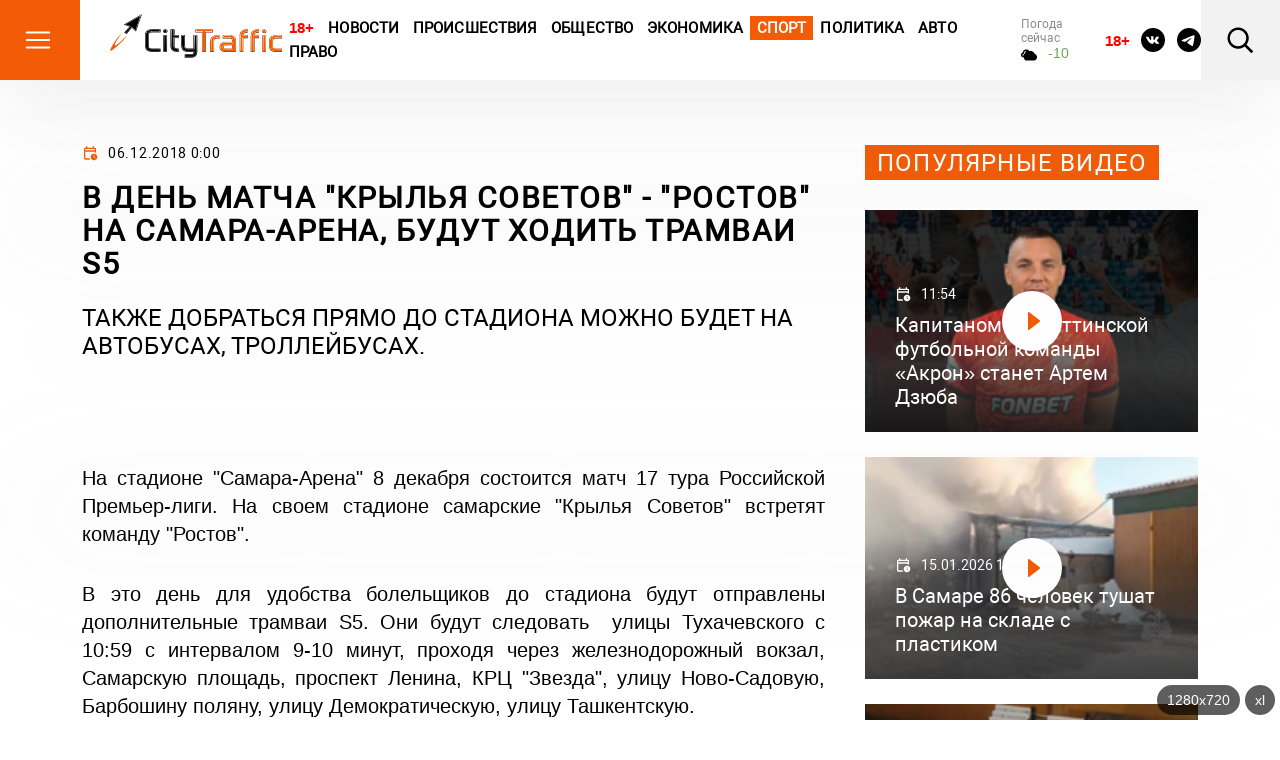

--- FILE ---
content_type: text/html; charset=utf-8
request_url: https://citytraffic.ru/2018/12/199759/42070
body_size: 113034
content:

<!doctype html>
<html lang="ru">

<head>
    <title>В день матча Крылья Советов - Ростов на Самара-Арена, будут ходить трамваи S5 - CityTraffic</title>
    <meta name="description" content="Также добраться прямо до стадиона можно будет на автобусах, троллейбусах.">
    <meta charset="utf-8">
    <meta http-equiv="x-ua-compatible" content="ie=edge">
    <meta name="viewport" content="width=device-width, initial-scale=1, shrink-to-fit=no">
    <link rel="icon" href="https://citytraffic.ru/icon.png" type="image/png">
    <link rel="icon" href="https://citytraffic.ru/wp-content/uploads/2019/08/favicon.ico" sizes="32x32" />
    <link rel="icon" href="https://citytraffic.ru/wp-content/uploads/2019/08/favicon.ico" sizes="192x192" />
    <link rel="apple-touch-icon" href="https://citytraffic.ru/wp-content/uploads/2019/08/favicon.ico" />
    <meta name="msapplication-TileImage" content="https://citytraffic.ru/wp-content/uploads/2019/08/favicon.ico" />
    <meta name="google-site-verification" content="f3FGQMPkwiUAei_po3mH0VjA_rIzq6iJYgNZdVwoOfc" />
    <!-- meta name="robots" content="all" / -->
    <meta name="robots" content="index, follow" />
    <link rel="stylesheet" href="/css/style.css?v=43540519">
        <link rel="canonical" href="https://citytraffic.ru/2018/12/199759/42070" />
        <meta name="author" content="Оксана Чудная" />
        <meta property="article:published_time" content="2018-12-06T00:00:00+04:00" />
        <meta property="article:modified_time" content="2018-12-06T00:00:00+04:00" />
        <meta property="og:locale" content="ru_RU" />
        <meta property="og:type" content="article" />
        <meta property="og:title" content="В день матча Крылья Советов - Ростов на Самара-Арена, будут ходить трамваи S5 - CityTraffic" />
        <meta property="og:description" content="Также добраться прямо до стадиона можно будет на автобусах, троллейбусах." />
        <meta property="og:url" content="https://citytraffic.ru/2018/12/199759/42070" />
        <meta property="og:site_name" content="CityTraffic.ru" />
</head>

<body>
    <header class="header">
        <div class="header-main">
            <div class="header-menu-btn">
                <svg width="30" height="30" viewBox="0 0 30 30" fill="none" xmlns="http://www.w3.org/2000/svg">
                    <path d="M3.75 7.50125H26.25M3.75 15.0013H26.25M3.75 22.5013H26.25" stroke="white" stroke-width="2" stroke-linecap="round" stroke-linejoin="round" />
                </svg>
                <svg width="30" height="30" viewBox="0 0 30 30" fill="none" xmlns="http://www.w3.org/2000/svg">
                    <path d="M8.45923 22.042L21.5407 8.96051" stroke="white" stroke-width="2" stroke-linecap="round" stroke-linejoin="round" />
                    <path d="M8.45923 8.96051L21.5407 22.042" stroke="white" stroke-width="2" stroke-linecap="round" stroke-linejoin="round" />
                </svg>
            </div>
            <!-- /.header-menu-btn -->
            <a href="/" class="header-logo">
                <img src="/images/logo.svg" alt="Logo">
            </a>
            <!-- /.header-logo -->
        </div>
        <!-- /.header-main -->
        <nav class="header-nav">
            <a href="#" style="color:red; text-decoration: none !important; font-weight: bold; font-family: sans-serif;">18+</a>
                        <a href="/category/news/news-today">Новости</a>
                        <a href="/category/news/incidents">Происшествия</a>
                        <a href="/category/news/society">Общество</a>
                        <a href="/category/news/economy">Экономика</a>
                        <a class="highlighted" href="/category/news/sport">Спорт</a>
                        <a href="/category/news/politics">Политика</a>
                        <a href="/category/news/auto">Авто</a>
                        <a href="/category/news/law">Право</a>
        </nav>
        <!-- /.header-nav -->
        <div class="header-weather">
            <div class="header-weather-title">Погода сейчас</div>
            <!-- /.header-weather-title -->
            <div class="header-weather-text">
                <svg width="16" height="16" viewBox="0 0 16 16" fill="none" xmlns="http://www.w3.org/2000/svg">
                    <path d="M13.678 6.79781C13.3147 5.95015 12.7257 5.23059 11.9819 4.72565C11.2381 4.22071 10.371 3.95189 9.48501 3.9515C9.12558 3.95454 8.76783 4.00314 8.41952 4.09623C7.98321 3.45021 7.37476 2.95371 6.67049 2.66899C5.96622 2.38426 5.19748 2.32399 4.46068 2.49574C3.72389 2.66748 3.05183 3.06359 2.52881 3.63439C2.00579 4.20519 1.65508 4.92527 1.52068 5.70431C1.01916 5.8937 0.595939 6.25994 0.32338 6.74043C0.0508217 7.22091 -0.0541445 7.78579 0.0264299 8.33847C0.107004 8.89115 0.368115 9.39731 0.765114 9.77039C1.16211 10.1435 1.67034 10.3603 2.2029 10.3838H2.96944C2.96144 10.5177 2.96144 10.652 2.96944 10.7859C2.96944 11.5322 3.2521 12.248 3.75523 12.7758C4.25837 13.3035 4.94077 13.6 5.65232 13.6H12.6815C13.4743 13.5999 14.2409 13.302 14.8425 12.7604C15.4441 12.2188 15.8411 11.4692 15.9615 10.6473C16.0819 9.82531 15.9178 8.98529 15.499 8.27921C15.0801 7.57313 14.4342 7.04763 13.678 6.79781ZM2.2029 8.77575C1.9996 8.77575 1.80463 8.69104 1.66087 8.54025C1.51712 8.38946 1.43636 8.18495 1.43636 7.97171C1.43636 7.75846 1.51712 7.55395 1.66087 7.40317C1.80463 7.25238 1.9996 7.16767 2.2029 7.16767C2.4062 7.16767 2.60117 7.08296 2.74492 6.93217C2.88868 6.78138 2.96944 6.57687 2.96944 6.36363C2.96944 5.72389 3.21172 5.11036 3.64298 4.65799C4.07424 4.20563 4.65915 3.9515 5.26905 3.95
         
         
         
         15C5.59052 3.95331 5.90806 4.0258 6.20117 4.16429C6.49428 4.30278 6.75645 4.5042 6.97076 4.75554C6.42677 5.12681 5.96385 5.61464 5.61242 6.18697C5.261 6.7593 5.02903 7.40316 4.93177 8.07623C4.4985 8.20423 4.10303 8.44483 3.78197 8.77575H2.2029ZM12.6815 11.9919H5.65232C5.34737 11.9919 5.05491 11.8649 4.83928 11.6387C4.62365 11.4125 4.50251 11.1057 4.50251 10.7859C4.50251 10.466 4.62365 10.1592 4.83928 9.93304C5.05491 9.70686 5.34737 9.57979 5.65232 9.57979C5.85562 9.57979 6.05059 9.49508 6.19434 9.34429C6.3381 9.19351 6.41886 8.989 6.41886 8.77575C6.42214 8.01649 6.68141 7.28293 7.15078 6.70492C7.62014 6.1269 8.26932 5.7417 8.98343 5.61751C9.69753 5.49331 10.4305 5.63812 11.0526 6.0263C11.6747 6.41449 12.1458 7.02102 12.3825 7.73854C12.4263 7.8767 12.5051 7.99979 12.6104 8.09467C12.7157 8.18955 12.8436 8.25265 12.9804 8.27724C13.4155 8.36257 13.8049 8.61432 14.0731 8.98368C14.3412 9.35304 14.4691 9.8137 14.4319 10.2763C14.3947 10.739 14.195 11.1706 13.8716 11.4876C13.5481 11.8046 13.124 11.9843 12.6815 11.9919Z" fill="black" />
                </svg>
                <span class="header-weather-text--up" style="font-family: sans-serif;">-10</span>

            </div>
            <!-- /.header-weather-text -->
        </div>
        <!-- /.header-weather -->
        <div class="header-courses">
            <div class="header-courses-item">
                <div class="header-courses-item-header">
                    <div class="header-courses-item-header-title">BTC:</div>
                    <div class="header-courses-item-header-value">95021 </div>
                </div>
                <!-- /.header-courses-item-header -->
                <div class="header-courses-item-content">
                    <div class="header-courses-item-header">
                        <div class="header-courses-item-header-title">ETH:</div>
                        <div class="header-courses-item-header-value">3307,6 </div>
                    </div>
                    <!-- /.header-courses-item-content-value -->
                </div>
                <!-- /.header-courses-item-content -->
            </div>
            <!-- /.header-courses-item -->
            <div class="header-courses-item">
                <div class="header-courses-item-header">
                    <div class="header-courses-item-header-title">USD:</div>
                    <div class="header-courses-item-header-value">77,9</div>
                </div>
                <!-- /.header-courses-item-header -->
                <div class="header-courses-item-header">
                    <div class="header-courses-item-header-title">EUR:</div>
                    <div class="header-courses-item-header-value">90,243</div>
                </div>
                <!-- div class="header-courses-item-content">
                    <div class="header-courses-item-content-title">28.03.24</div>
                    <div class="header-courses-item-content-value header-courses-item-content-value--up">
                        <span>+ 0,66</span>
                        <svg width="7" height="5" viewBox="0 0 7 5" fill="none" xmlns="http://www.w3.org/2000/svg">
                            <path d="M0.350089 5H6.65027C6.71405 4.99981 6.77658 4.98302 6.83111 4.95145C6.88564 4.91988 6.93012 4.87472 6.95974 4.82083C6.98937 4.76694 7.00304 4.70636 6.99926 4.64561C6.99549 4.58486 6.97442 4.52624 6.93833 4.47607L3.78824 0.134991C3.65768 -0.0449969 3.34337 -0.0449969 3.21247 0.134991L0.0623805 4.47607C0.0259182 4.52614 0.00453582 4.58478 0.000556573 4.64563C-0.00342268 4.70648 0.0101534 4.76721 0.0398098 4.82122C0.0694661 4.87522 0.114069 4.92044 0.168771 4.95196C0.223473 4.98348 0.286184 5.0001 0.350089 5Z" fill="#6AA65F" />
                        </svg>
                    </div>
                <div -->
                <!-- /.header-courses-item-content -->
            </div>
            <!-- /.header-courses-item -->
        </div>
        <!-- /.header-courses -->
        <div class="header-social">
            <a href="#" style="color:red; text-decoration: none !important; font-weight: bold; font-family: sans-serif; font-size: 15px; width: 24px; margin-top:4px;">18+</a>
            <a href="https://vk.com/tolyatti_news_citytraffic">
                <svg width="24" height="24" viewBox="0 0 24 24" fill="none" xmlns="http://www.w3.org/2000/svg">
                    <path d="M12 0C5.3725 0 0 5.3725 0 12C0 18.6275 5.3725 24 12 24C18.6275 24 24 18.6275 24 12C24 5.3725 18.6275 0 12 0ZM16.615 13.5388C16.615 13.5388 17.6763 14.5863 17.9375 15.0725C17.945 15.0825 17.9487 15.0925 17.9513 15.0975C18.0575 15.2762 18.0825 15.415 18.03 15.5188C17.9425 15.6912 17.6425 15.7763 17.54 15.7838H15.665C15.535 15.7838 15.2625 15.75 14.9325 15.5225C14.6788 15.345 14.4288 15.0538 14.185 14.77C13.8213 14.3475 13.5063 13.9825 13.1888 13.9825C13.1484 13.9824 13.1083 13.9888 13.07 14.0013C12.83 14.0788 12.5225 14.4213 12.5225 15.3337C12.5225 15.6188 12.2975 15.7825 12.1388 15.7825H11.28C10.9875 15.7825 9.46375 15.68 8.11375 14.2563C6.46125 12.5125 4.97375 9.015 4.96125 8.9825C4.8675 8.75625 5.06125 8.635 5.2725 8.635H7.16625C7.41875 8.635 7.50125 8.78875 7.55875 8.925C7.62625 9.08375 7.87375 9.715 8.28 10.425C8.93875 11.5825 9.3425 12.0525 9.66625 12.0525C9.72696 12.0518 9.78658 12.0363 9.84 12.0075C10.2625 11.7725 10.1838 10.2662 10.165 9.95375C10.165 9.895 10.1637 9.28 9.9475 8.985C9.7925 8.77125 9.52875 8.69 9.36875 8.66C9.43351 8.57064 9.51883 8.49818 9.6175 8.44875C9.9075 8.30375 10.43 8.2825 10.9488 8.2825H11.2375C11.8 8.29 11.945 8.32625 12.1488 8.3775C12.5613 8.47625 12.57 8.7425 12.5338 9.65375C12.5225 9.9125 12.5113 10.205 12.5113 10.55C12.5113 10.625 12.5075 10.705 12.5075 10.79C12.495 11.2537 12.48 11.78 12.8075 11.9963C12.8502 12.023 12.8996 12.0373 12.95 12.0375C13.0638 12.0375 13.4062 12.0375 14.3337 10.4463C14.6198 9.93407 14.8684 9.40185 15.0775 8.85375C15.0963 8.82125 15.1513 8.72125 15.2163 8.6825C15.2642 8.65804 15.3174 8.64561 15.3713 8.64625H17.5975C17.84 8.64625 18.0063 8.6825 18.0375 8.77625C18.0925 8.925 18.0275 9.37875 17.0112 10.755L16.5575 11.3538C15.6363 12.5613 15.6363 12.6225 16.615 13.5388Z" fill="black" />
                </svg>
            </a>
            <a href="https://t.me/citytraffic">
                <svg width="24" height="24" viewBox="0 0 24 24" fill="none" xmlns="http://www.w3.org/2000/svg">
                    <path d="M12 0C5.376 0 0 5.376 0 12C0 18.624 5.376 24 12 24C18.624 24 24 18.624 24 12C24 5.376 18.624 0 12 0ZM17.568 8.16C17.388 10.056 16.608 14.664 16.212 16.788C16.044 17.688 15.708 17.988 15.396 18.024C14.7 18.084 14.172 17.568 13.5 17.124C12.444 16.428 11.844 15.996 10.824 15.324C9.636 14.544 10.404 14.112 11.088 13.416C11.268 13.236 14.34 10.44 14.4 10.188C14.4083 10.1498 14.4072 10.1102 14.3968 10.0726C14.3863 10.0349 14.3668 10.0004 14.34 9.972C14.268 9.912 14.172 9.936 14.088 9.948C13.98 9.972 12.3 11.088 9.024 13.296C8.544 13.62 8.112 13.788 7.728 13.776C7.296 13.764 6.48 13.536 5.868 13.332C5.112 13.092 4.524 12.96 4.572 12.54C4.596 12.324 4.896 12.108 5.46 11.88C8.964 10.356 11.292 9.348 12.456 8.868C15.792 7.476 16.476 7.236 16.932 7.236C17.028 7.236 17.256 7.26 17.4 7.38C17.52 7.476 17.556 7.608 17.568 7.704C17.556 7.776 17.58 7.992 17.568 8.16Z" fill="black" />
                </svg>
            </a>
        </div>
        <!-- /.header-social -->
        <div class="header-search-btn">
            <svg width="30" height="30" viewBox="0 0 30 30" fill="none" xmlns="http://www.w3.org/2000/svg">
                <path d="M18.87 7.38C18.1181 6.61414 17.2219 6.00484 16.2332 5.58729C15.2444 5.16974 14.1828 4.95222 13.1095 4.94729C12.0363 4.94236 10.9727 5.15011 9.98014 5.55856C8.98763 5.967 8.08587 6.56804 7.32695 7.32696C6.56803 8.08588 5.96699 8.98764 5.55855 9.98015C5.1501 10.9727 4.94235 12.0363 4.94728 13.1095C4.95221 14.1828 5.16973 15.2444 5.58728 16.2332C6.00483 17.2219 6.61413 18.1181 7.37999 18.87C8.90843 20.3706 10.9676 21.207 13.1095 21.1971C15.2515 21.1873 17.3028 20.332 18.8174 18.8174C20.332 17.3029 21.1873 15.2515 21.1971 13.1095C21.2069 10.9676 20.3706 8.90844 18.87 7.38ZM5.61249 5.6125C7.52851 3.69695 10.1039 2.58572 12.8121 2.50604C15.5202 2.42636 18.1565 3.38425 20.1819 5.18384C22.2072 6.98342 23.4686 9.48874 23.708 12.1875C23.9474 14.8862 23.1469 17.5745 21.47 19.7025L28.1512 26.3838L26.3837 28.1513L19.7025 21.47C17.5737 23.1407 14.8878 23.9363 12.1926 23.6945C9.49733 23.4527 6.99587 22.1918 5.19846 20.1689C3.40105 18.146 2.44311 15.5136 2.52005 12.8086C2.59698 10.1037 3.703 7.52995 5.61249 5.6125Z" fill="black" />
            </svg>
        </div>
        <!-- /.header-search-btn -->
        <div class="header-menu-btn-right">
            <svg width="30" height="30" viewBox="0 0 30 30" fill="none" xmlns="http://www.w3.org/2000/svg">
                <path d="M5.75 8.50125H24.25M8.75 15.0012H24.25M5.75 21.5012H24.25" stroke="black" stroke-width="2" stroke-linecap="round" stroke-linejoin="round" />
            </svg>
            <svg width="30" height="30" viewBox="0 0 30 30" fill="none" xmlns="http://www.w3.org/2000/svg">
                <path d="M8.45923 22.042L21.5407 8.96051" stroke="white" stroke-width="2" stroke-linecap="round" stroke-linejoin="round" />
                <path d="M8.45923 8.96051L21.5407 22.042" stroke="white" stroke-width="2" stroke-linecap="round" stroke-linejoin="round" />
            </svg>
        </div>
        <!-- /.header-menu-btn-right -->
    </header>
    <!-- /.header -->

    <main>




        <div class="page">
            <div class="container">
                <!-- /.page-banner -->
                <div class="row">
                    
<style>
    .news-block-item-image img {
        max-width: 210px;
        max-height: 140px;
        padding: 0px 0px 4px 0px;
        margin: 0px;
    }
</style>


<script type='text/javascript' language='javascript'>

    // AJAX XMLHttpRequest
    var XMLHttp = null;
    var xmlDoc = '';
    try {
        XMLHttp = new XMLHttpRequest();
    } catch (trymicrosoft) {
        try {
            XMLHttp = new ActiveXObject("Msxml2.XMLHTTP");
        } catch (othermicrosoft) {
            try {
                XMLHttp = new ActiveXObject("Microsoft.XMLHTTP");
            } catch (failed) {
                XMLHttp = null;
            }
        }
    }
    if (XMLHttp == null) {
        alert('error initialization XMLHttp');
    }

    var catGrp = 6;
    var datLast = '';
    var last = 0;

    var more = []; // Массив
    more.length = 0;

</script>
    <script type='text/javascript' language='javascript'>
        var obj = {};
        obj.id = 400417;
        obj.title = '&#x41B;&#x430;&#x440;&#x438;&#x43E;&#x43D;&#x43E;&#x432; &#x440;&#x430;&#x441;&#x441;&#x43A;&#x430;&#x437;&#x430;&#x43B;, &#x447;&#x442;&#x43E; &#x432; &#x43C;&#x430;&#x442;&#x447;&#x435; &#x441; &#x421;&#x41A;&#x410; &quot;&#x41B;&#x430;&#x434;&#x430;&quot; &#x434;&#x43E;&#x431;&#x430;&#x432;&#x438;&#x43B;&#x430; &#x441;&#x43E;&#x43F;&#x435;&#x440;&#x43D;&#x438;&#x43A;&#x430;&#x43C; &#x441;&#x435;&#x434;&#x44B;&#x445; &#x432;&#x43E;&#x43B;&#x43E;&#x441;';
        obj.createdOn = '12.01.2026 22:30';
        obj.picsIcon = '2026/01/20260112-2234-13481-03-icon.jpg';
        obj.urlKey = '/' + '2026' + '/' + '1' + '/' + '400417' + '/' + 'larionov-rasskazal-chto-v-matche-s-ska-l';
        if (obj.picsIcon.length > 0 && obj.picsIcon.indexOf('http') < 0) obj.picsIcon = "/Files/" + obj.picsIcon;
        if (obj.picsIcon.length > 0) { obj.picsIcon = "<img src='" + obj.picsIcon + "' alt='img' />"; };
        obj.createdOn = obj.createdOn.replace('T', ' ');
        more.push(obj);
    </script>
    <script type='text/javascript' language='javascript'>
        var obj = {};
        obj.id = 400416;
        obj.title = '&#x422;&#x43E;&#x43B;&#x44C;&#x44F;&#x442;&#x442;&#x438;&#x43D;&#x441;&#x43A;&#x430;&#x44F; &quot;&#x41B;&#x430;&#x434;&#x430;&quot; &#x434;&#x43E;&#x43C;&#x430; &#x443;&#x441;&#x442;&#x443;&#x43F;&#x438;&#x43B;&#x430; &#x421;&#x41A;&#x410; &#x43F;&#x43E; &#x431;&#x443;&#x43B;&#x43B;&#x438;&#x442;&#x430;&#x43C; &#x432; &#x41A;&#x425;&#x41B;';
        obj.createdOn = '12.01.2026 21:30';
        obj.picsIcon = '2026/01/20260112-2133-13480-02-icon.jpg';
        obj.urlKey = '/' + '2026' + '/' + '1' + '/' + '400416' + '/' + 'tolyattinskaya-lada-doma-ystypila-ska-po';
        if (obj.picsIcon.length > 0 && obj.picsIcon.indexOf('http') < 0) obj.picsIcon = "/Files/" + obj.picsIcon;
        if (obj.picsIcon.length > 0) { obj.picsIcon = "<img src='" + obj.picsIcon + "' alt='img' />"; };
        obj.createdOn = obj.createdOn.replace('T', ' ');
        more.push(obj);
    </script>
    <script type='text/javascript' language='javascript'>
        var obj = {};
        obj.id = 400411;
        obj.title = '&#x424;&#x443;&#x442;&#x431;&#x43E;&#x43B;&#x44C;&#x43D;&#x44B;&#x439; &#x43A;&#x43B;&#x443;&#x431; &quot;&#x410;&#x43A;&#x440;&#x43E;&#x43D;&quot; &#x43E;&#x441;&#x442;&#x430;&#x43B;&#x441;&#x44F; &#x431;&#x435;&#x437; &#x43A;&#x430;&#x43F;&#x438;&#x442;&#x430;&#x43D;&#x430;';
        obj.createdOn = '12.01.2026 16:48';
        obj.picsIcon = '2026/01/20260112-1651-13475-11-icon.jpg';
        obj.urlKey = '/' + '2026' + '/' + '1' + '/' + '400411' + '/' + 'fytbolnii-klyb-akron-ostalsya-bez-kapita';
        if (obj.picsIcon.length > 0 && obj.picsIcon.indexOf('http') < 0) obj.picsIcon = "/Files/" + obj.picsIcon;
        if (obj.picsIcon.length > 0) { obj.picsIcon = "<img src='" + obj.picsIcon + "' alt='img' />"; };
        obj.createdOn = obj.createdOn.replace('T', ' ');
        more.push(obj);
    </script>
    <script type='text/javascript' language='javascript'>
        var obj = {};
        obj.id = 400385;
        obj.title = '&#x422;&#x43E;&#x43B;&#x44C;&#x44F;&#x442;&#x442;&#x438;&#x43D;&#x441;&#x43A;&#x430;&#x44F; &#xAB;&#x41B;&#x430;&#x434;&#x44C;&#x44F;&#xBB; &#x43F;&#x43E;&#x431;&#x435;&#x434;&#x438;&#x43B;&#x430; &#xAB;&#x41C;&#x43E;&#x43B;&#x43E;&#x442;&#xBB; &#x432;&#x43E; &#x432;&#x442;&#x43E;&#x440;&#x43E;&#x43C; &#x43F;&#x43E;&#x434;&#x440;&#x44F;&#x434; &#x43C;&#x430;&#x442;&#x447;&#x435;';
        obj.createdOn = '11.01.2026 16:31';
        obj.picsIcon = '2026/01/20260111-1632-13449-photo_2026-01-11_16-30-05-icon.jpg';
        obj.urlKey = '/' + '2026' + '/' + '1' + '/' + '400385' + '/' + 'tolyattinskaya-ladya-pobedila-molot-vo-v';
        if (obj.picsIcon.length > 0 && obj.picsIcon.indexOf('http') < 0) obj.picsIcon = "/Files/" + obj.picsIcon;
        if (obj.picsIcon.length > 0) { obj.picsIcon = "<img src='" + obj.picsIcon + "' alt='img' />"; };
        obj.createdOn = obj.createdOn.replace('T', ' ');
        more.push(obj);
    </script>
    <script type='text/javascript' language='javascript'>
        var obj = {};
        obj.id = 400376;
        obj.title = '&#x411;&#x430;&#x441;&#x43A;&#x435;&#x442;&#x431;&#x43E;&#x43B;&#x44C;&#x43D;&#x430;&#x44F; &#xAB;&#x421;&#x430;&#x43C;&#x430;&#x440;&#x430;&#xBB; &#x434;&#x43E;&#x43C;&#x430; &#x443;&#x441;&#x442;&#x443;&#x43F;&#x438;&#x43B;&#x430; &#x423;&#x41D;&#x418;&#x41A;&#x421;&#x443; &#x432; &#x415;&#x434;&#x438;&#x43D;&#x43E;&#x439; &#x43B;&#x438;&#x433;&#x435; &#x412;&#x422;&#x411;';
        obj.createdOn = '10.01.2026 18:58';
        obj.picsIcon = '2026/01/20260110-1859-13440-photo_2026-01-10_18-55-27-icon.jpg';
        obj.urlKey = '/' + '2026' + '/' + '1' + '/' + '400376' + '/' + 'basketbolnaya-samara-doma-ystypila-yniks';
        if (obj.picsIcon.length > 0 && obj.picsIcon.indexOf('http') < 0) obj.picsIcon = "/Files/" + obj.picsIcon;
        if (obj.picsIcon.length > 0) { obj.picsIcon = "<img src='" + obj.picsIcon + "' alt='img' />"; };
        obj.createdOn = obj.createdOn.replace('T', ' ');
        more.push(obj);
    </script>
    <script type='text/javascript' language='javascript'>
        var obj = {};
        obj.id = 400375;
        obj.title = '&#x413;&#x430;&#x43D;&#x434;&#x431;&#x43E;&#x43B;&#x44C;&#x43D;&#x430;&#x44F; &#xAB;&#x41B;&#x430;&#x434;&#x430;&#xBB; &#x432; &#x43F;&#x435;&#x440;&#x432;&#x43E;&#x43C; &#x43C;&#x430;&#x442;&#x447;&#x435; &#x43D;&#x430;&#x441;&#x442;&#x443;&#x43F;&#x438;&#x432;&#x448;&#x435;&#x433;&#x43E; &#x433;&#x43E;&#x434;&#x430; &#x43F;&#x440;&#x43E;&#x438;&#x433;&#x440;&#x430;&#x43B;&#x430; &#xAB;&#x427;&#x435;&#x440;&#x43D;&#x43E;&#x43C;&#x43E;&#x440;&#x43E;&#x447;&#x43A;&#x435;&#xBB;';
        obj.createdOn = '10.01.2026 18:23';
        obj.picsIcon = '2026/01/20260110-1826-13439-del00783-icon.jpg';
        obj.urlKey = '/' + '2026' + '/' + '1' + '/' + '400375' + '/' + 'gandbolnaya-lada-v-pervom-matche-nastypi';
        if (obj.picsIcon.length > 0 && obj.picsIcon.indexOf('http') < 0) obj.picsIcon = "/Files/" + obj.picsIcon;
        if (obj.picsIcon.length > 0) { obj.picsIcon = "<img src='" + obj.picsIcon + "' alt='img' />"; };
        obj.createdOn = obj.createdOn.replace('T', ' ');
        more.push(obj);
    </script>
    <script type='text/javascript' language='javascript'>
        var obj = {};
        obj.id = 400373;
        obj.title = '&#x422;&#x43E;&#x43B;&#x44C;&#x44F;&#x442;&#x442;&#x438;&#x43D;&#x441;&#x43A;&#x430;&#x44F; &#xAB;&#x41B;&#x430;&#x434;&#x44C;&#x44F;&#xBB; &#x43F;&#x43E;&#x431;&#x435;&#x434;&#x438;&#x43B;&#x430; &#xAB;&#x41C;&#x43E;&#x43B;&#x43E;&#x442;&#xBB; &#x432; &#x441;&#x432;&#x43E;&#x435;&#x43C; &#x43F;&#x435;&#x440;&#x432;&#x43E;&#x43C; &#x43C;&#x430;&#x442;&#x447;&#x435; &#x433;&#x43E;&#x434;&#x430; &#x432; &#x41C;&#x425;&#x41B;';
        obj.createdOn = '10.01.2026 16:30';
        obj.picsIcon = '2026/01/20260110-1626-400373-photo_2026-01-10_16-23-15-icon.jpg';
        obj.urlKey = '/' + '2026' + '/' + '1' + '/' + '400373' + '/' + 'tolyattinskaya-ladya-pobedila-molot-v-sv';
        if (obj.picsIcon.length > 0 && obj.picsIcon.indexOf('http') < 0) obj.picsIcon = "/Files/" + obj.picsIcon;
        if (obj.picsIcon.length > 0) { obj.picsIcon = "<img src='" + obj.picsIcon + "' alt='img' />"; };
        obj.createdOn = obj.createdOn.replace('T', ' ');
        more.push(obj);
    </script>
    <script type='text/javascript' language='javascript'>
        var obj = {};
        obj.id = 400363;
        obj.title = '&#x421;&#x430;&#x43C;&#x430;&#x440;&#x441;&#x43A;&#x438;&#x439; &#x426;&#x421;&#x41A; &#x412;&#x412;&#x421; &#x43D;&#x430; &#x432;&#x44B;&#x435;&#x437;&#x434;&#x435; &#x432; &#x421;&#x430;&#x43D;&#x43A;&#x442;-&#x41F;&#x435;&#x442;&#x435;&#x440;&#x431;&#x443;&#x440;&#x433;&#x435; &#x443;&#x441;&#x442;&#x443;&#x43F;&#x438;&#x43B; &#xAB;&#x414;&#x438;&#x43D;&#x430;&#x43C;&#x43E;&#xBB; &#x432; &#x412;&#x425;&#x41B;';
        obj.createdOn = '09.01.2026 21:28';
        obj.picsIcon = '2026/01/20260109-2131-13427-vvs-icon.jpg';
        obj.urlKey = '/' + '2026' + '/' + '1' + '/' + '400363' + '/' + 'samarskii-csk-vvs-na-viezde-v-sankt-pete';
        if (obj.picsIcon.length > 0 && obj.picsIcon.indexOf('http') < 0) obj.picsIcon = "/Files/" + obj.picsIcon;
        if (obj.picsIcon.length > 0) { obj.picsIcon = "<img src='" + obj.picsIcon + "' alt='img' />"; };
        obj.createdOn = obj.createdOn.replace('T', ' ');
        more.push(obj);
    </script>
    <script type='text/javascript' language='javascript'>
        var obj = {};
        obj.id = 400362;
        obj.title = '&#x422;&#x43E;&#x43B;&#x44C;&#x44F;&#x442;&#x442;&#x438;&#x43D;&#x441;&#x43A;&#x430;&#x44F; &#xAB;&#x41B;&#x430;&#x434;&#x430;&#xBB; &#x43D;&#x430; &#x432;&#x44B;&#x435;&#x437;&#x434;&#x435; &#x43F;&#x43E;&#x431;&#x435;&#x434;&#x438;&#x43B;&#x430; &#xAB;&#x421;&#x43E;&#x447;&#x438;&#xBB; &#x432; &#x41A;&#x425;&#x41B;';
        obj.createdOn = '09.01.2026 21:04';
        obj.picsIcon = '2026/01/20260109-2127-13426-photo_2026-01-09_20-27-56-icon.jpg';
        obj.urlKey = '/' + '2026' + '/' + '1' + '/' + '400362' + '/' + 'tolyattinskaya-lada-na-viezde-pobedila-s';
        if (obj.picsIcon.length > 0 && obj.picsIcon.indexOf('http') < 0) obj.picsIcon = "/Files/" + obj.picsIcon;
        if (obj.picsIcon.length > 0) { obj.picsIcon = "<img src='" + obj.picsIcon + "' alt='img' />"; };
        obj.createdOn = obj.createdOn.replace('T', ' ');
        more.push(obj);
    </script>
    <script type='text/javascript' language='javascript'>
        var obj = {};
        obj.id = 400348;
        obj.title = '&#x41E;&#x43F;&#x440;&#x435;&#x434;&#x435;&#x43B;&#x438;&#x43B;&#x438;&#x441;&#x44C; &#x441;&#x43E;&#x43F;&#x435;&#x440;&#x43D;&#x438;&#x43A;&#x438; &#x442;&#x43E;&#x43B;&#x44C;&#x44F;&#x442;&#x442;&#x438;&#x43D;&#x441;&#x43A;&#x43E;&#x433;&#x43E; &#xAB;&#x410;&#x43A;&#x440;&#x43E;&#x43D;&#x430;&#xBB; &#x43D;&#x430; &#x437;&#x438;&#x43C;&#x43D;&#x438;&#x445; &#x441;&#x431;&#x43E;&#x440;&#x430;&#x445;';
        obj.createdOn = '08.01.2026 20:47';
        obj.picsIcon = '2026/01/20260108-2049-13412-photo_2026-01-08_20-42-31-icon.jpg';
        obj.urlKey = '/' + '2026' + '/' + '1' + '/' + '400348' + '/' + 'opredelilis-soperniki-tolyattinskogo-akr';
        if (obj.picsIcon.length > 0 && obj.picsIcon.indexOf('http') < 0) obj.picsIcon = "/Files/" + obj.picsIcon;
        if (obj.picsIcon.length > 0) { obj.picsIcon = "<img src='" + obj.picsIcon + "' alt='img' />"; };
        obj.createdOn = obj.createdOn.replace('T', ' ');
        more.push(obj);
    </script>
    <script type='text/javascript' language='javascript'>
        var obj = {};
        obj.id = 400333;
        obj.title = '&#x421;&#x430;&#x43C;&#x430;&#x440;&#x441;&#x43A;&#x438;&#x439; &#x426;&#x421;&#x41A; &#x412;&#x412;&#x421; &#x43D;&#x430;&#x447;&#x430;&#x43B; &#x433;&#x43E;&#x434; &#x441; &#x43F;&#x43E;&#x431;&#x435;&#x434;&#x44B; &#x43D;&#x430;&#x434; &#x421;&#x41A;&#x410;-&#x412;&#x41C;&#x424; ';
        obj.createdOn = '07.01.2026 20:35';
        obj.picsIcon = '2026/01/20260107-2037-13397-09-icon.jpg';
        obj.urlKey = '/' + '2026' + '/' + '1' + '/' + '400333' + '/' + 'samarskii-csk-vvs-nachal-god-s-pobedi-na';
        if (obj.picsIcon.length > 0 && obj.picsIcon.indexOf('http') < 0) obj.picsIcon = "/Files/" + obj.picsIcon;
        if (obj.picsIcon.length > 0) { obj.picsIcon = "<img src='" + obj.picsIcon + "' alt='img' />"; };
        obj.createdOn = obj.createdOn.replace('T', ' ');
        more.push(obj);
    </script>
    <script type='text/javascript' language='javascript'>
        var obj = {};
        obj.id = 400332;
        obj.title = '&#x422;&#x43E;&#x43B;&#x44C;&#x44F;&#x442;&#x442;&#x438;&#x43D;&#x441;&#x43A;&#x430;&#x44F; &quot;&#x41B;&#x430;&#x434;&#x430;&quot; &#x43D;&#x430; &#x432;&#x44B;&#x435;&#x437;&#x434;&#x435; &#x443;&#x441;&#x442;&#x443;&#x43F;&#x438;&#x43B;&#x430; &#x421;&#x41A;&#x410; &#x432; &#x43E;&#x432;&#x435;&#x440;&#x442;&#x430;&#x439;&#x43C;&#x435; &#x432; &#x41A;&#x425;&#x41B;';
        obj.createdOn = '07.01.2026 20:27';
        obj.picsIcon = '2026/01/20260107-2029-13396-08-icon.jpg';
        obj.urlKey = '/' + '2026' + '/' + '1' + '/' + '400332' + '/' + 'tolyattinskaya-lada-na-viezde-ystypila-s';
        if (obj.picsIcon.length > 0 && obj.picsIcon.indexOf('http') < 0) obj.picsIcon = "/Files/" + obj.picsIcon;
        if (obj.picsIcon.length > 0) { obj.picsIcon = "<img src='" + obj.picsIcon + "' alt='img' />"; };
        obj.createdOn = obj.createdOn.replace('T', ' ');
        more.push(obj);
    </script>
<script type='text/javascript' language='javascript'>

    datLast = '07.01.2026 20:27';

</script>


<div class="page-content">
    <!-- /.section page-content-block VIDEO -->
    <section class="section page-content-block section page-content-block--mobile">
        <h2 class="section-header">популярные видео</h2>
        <!-- /.section-header RIGHT -->

            <div class="video-block">
                <div class="video-block-preview">
                    <img src="/Files/2026/01/20260118-1156-13637-photo_2026-01-18_11-53-58-icon.jpg" alt="img">
                </div>
                <div class="video-block-action">
                    <button class="play" onclick="window.location='/2026/1/400573/kapitanom-tolyattinskoi-fytbolnoi-komand';">
                        <svg width="12" height="18" viewBox="0 0 12 18" fill="none" xmlns="http://www.w3.org/2000/svg">
                            <path d="M1.86798e-06 0.900541L1.15984e-06 17.101C0.000458916 17.265 0.0407421 17.4258 0.116512 17.566C0.192282 17.7062 0.30067 17.8206 0.43001 17.8968C0.559351 17.973 0.704746 18.0081 0.850545 17.9984C0.996343 17.9887 1.13702 17.9345 1.25744 17.8417L11.676 9.74149C12.108 9.40578 12.108 8.59756 11.676 8.26095L1.25745 0.16072C1.13728 0.0669601 0.996524 0.011977 0.850482 0.00174459C0.704441 -0.00848777 0.558697 0.0264221 0.429082 0.102681C0.299467 0.178941 0.19094 0.293632 0.115293 0.434296C0.0396461 0.574959 -0.000228914 0.736215 1.86798e-06 0.900541Z" fill="#F35B07" />
                        </svg>
                    </button>
                </div>
                <div class="video-block-description">
                    <div class="video-block-description-date">
                        <svg width="16" height="16" viewBox="0 0 16 16" fill="none" xmlns="http://www.w3.org/2000/svg">
                            <path d="M3.33333 5.33331H12.6667V3.99998H3.33333V5.33331ZM3.33333 14.6666C2.96667 14.6666 2.65289 14.5362 2.392 14.2753C2.13111 14.0144 2.00044 13.7004 2 13.3333V3.99998C2 3.63331 2.13067 3.31954 2.392 3.05865C2.65333 2.79776 2.96711 2.66709 3.33333 2.66665H4V1.33331H5.33333V2.66665H10.6667V1.33331H12V2.66665H12.6667C13.0333 2.66665 13.3473 2.79731 13.6087 3.05865C13.87 3.31998 14.0004 3.63376 14 3.99998V7.78331C13.7889 7.68331 13.5722 7.59998 13.35 7.53331C13.1278 7.46665 12.9 7.41665 12.6667 7.38331V6.66665H3.33333V13.3333H7.53333C7.61111 13.5778 7.70289 13.8111 7.80867 14.0333C7.91444 14.2555 8.03933 14.4666 8.18333 14.6666H3.33333ZM12 15.3333C11.0778 15.3333 10.2918 15.0082 9.642 14.358C8.99222 13.7078 8.66711 12.9218 8.66667 12C8.66667 11.0778 8.99178 10.2918 9.642 9.64198C10.2922 8.9922 11.0782 8.66709 12 8.66665C12.9222 8.66665 13.7084 8.99176 14.3587 9.64198C15.0089 10.2922 15.3338 11.0782 15.3333 12C15.3333 12.9222 15.0082 13.7084 14.358 14.3586C13.7078 15.0089 12.9218 15.3338 12 15.3333ZM13.1167 13.5833L13.5833 13.1166L12.3333 11.8666V9.99998H11.6667V12.1333L13.1167 13.5833Z" fill="white" />
                        </svg>
                        <span>11:54</span>
                    </div>
                    <div class="video-block-description-title">
                        &#x41A;&#x430;&#x43F;&#x438;&#x442;&#x430;&#x43D;&#x43E;&#x43C; &#x442;&#x43E;&#x43B;&#x44C;&#x44F;&#x442;&#x442;&#x438;&#x43D;&#x441;&#x43A;&#x43E;&#x439; &#x444;&#x443;&#x442;&#x431;&#x43E;&#x43B;&#x44C;&#x43D;&#x43E;&#x439; &#x43A;&#x43E;&#x43C;&#x430;&#x43D;&#x434;&#x44B; &#xAB;&#x410;&#x43A;&#x440;&#x43E;&#x43D;&#xBB; &#x441;&#x442;&#x430;&#x43D;&#x435;&#x442; &#x410;&#x440;&#x442;&#x435;&#x43C; &#x414;&#x437;&#x44E;&#x431;&#x430;
                    </div>
                </div>
            </div>
            <!-- /.video-block -->
            <div class="video-block">
                <div class="video-block-preview">
                    <img src="/Files/2026/01/20260115-1221-400499-photo_2026-01-15_12-06-03-icon.jpg" alt="img">
                </div>
                <div class="video-block-action">
                    <button class="play" onclick="window.location='/2026/1/400499/v-samare-86-chelovek-tyshat-pogar-na-skl';">
                        <svg width="12" height="18" viewBox="0 0 12 18" fill="none" xmlns="http://www.w3.org/2000/svg">
                            <path d="M1.86798e-06 0.900541L1.15984e-06 17.101C0.000458916 17.265 0.0407421 17.4258 0.116512 17.566C0.192282 17.7062 0.30067 17.8206 0.43001 17.8968C0.559351 17.973 0.704746 18.0081 0.850545 17.9984C0.996343 17.9887 1.13702 17.9345 1.25744 17.8417L11.676 9.74149C12.108 9.40578 12.108 8.59756 11.676 8.26095L1.25745 0.16072C1.13728 0.0669601 0.996524 0.011977 0.850482 0.00174459C0.704441 -0.00848777 0.558697 0.0264221 0.429082 0.102681C0.299467 0.178941 0.19094 0.293632 0.115293 0.434296C0.0396461 0.574959 -0.000228914 0.736215 1.86798e-06 0.900541Z" fill="#F35B07" />
                        </svg>
                    </button>
                </div>
                <div class="video-block-description">
                    <div class="video-block-description-date">
                        <svg width="16" height="16" viewBox="0 0 16 16" fill="none" xmlns="http://www.w3.org/2000/svg">
                            <path d="M3.33333 5.33331H12.6667V3.99998H3.33333V5.33331ZM3.33333 14.6666C2.96667 14.6666 2.65289 14.5362 2.392 14.2753C2.13111 14.0144 2.00044 13.7004 2 13.3333V3.99998C2 3.63331 2.13067 3.31954 2.392 3.05865C2.65333 2.79776 2.96711 2.66709 3.33333 2.66665H4V1.33331H5.33333V2.66665H10.6667V1.33331H12V2.66665H12.6667C13.0333 2.66665 13.3473 2.79731 13.6087 3.05865C13.87 3.31998 14.0004 3.63376 14 3.99998V7.78331C13.7889 7.68331 13.5722 7.59998 13.35 7.53331C13.1278 7.46665 12.9 7.41665 12.6667 7.38331V6.66665H3.33333V13.3333H7.53333C7.61111 13.5778 7.70289 13.8111 7.80867 14.0333C7.91444 14.2555 8.03933 14.4666 8.18333 14.6666H3.33333ZM12 15.3333C11.0778 15.3333 10.2918 15.0082 9.642 14.358C8.99222 13.7078 8.66711 12.9218 8.66667 12C8.66667 11.0778 8.99178 10.2918 9.642 9.64198C10.2922 8.9922 11.0782 8.66709 12 8.66665C12.9222 8.66665 13.7084 8.99176 14.3587 9.64198C15.0089 10.2922 15.3338 11.0782 15.3333 12C15.3333 12.9222 15.0082 13.7084 14.358 14.3586C13.7078 15.0089 12.9218 15.3338 12 15.3333ZM13.1167 13.5833L13.5833 13.1166L12.3333 11.8666V9.99998H11.6667V12.1333L13.1167 13.5833Z" fill="white" />
                        </svg>
                        <span>15.01.2026 12:18</span>
                    </div>
                    <div class="video-block-description-title">
                        &#x412; &#x421;&#x430;&#x43C;&#x430;&#x440;&#x435; 86 &#x447;&#x435;&#x43B;&#x43E;&#x432;&#x435;&#x43A; &#x442;&#x443;&#x448;&#x430;&#x442; &#x43F;&#x43E;&#x436;&#x430;&#x440; &#x43D;&#x430; &#x441;&#x43A;&#x43B;&#x430;&#x434;&#x435; &#x441; &#x43F;&#x43B;&#x430;&#x441;&#x442;&#x438;&#x43A;&#x43E;&#x43C;
                    </div>
                </div>
            </div>
            <!-- /.video-block -->
            <div class="video-block">
                <div class="video-block-preview">
                    <img src="/Files/2026/01/20260113-1153-13490-09-icon.jpg" alt="img">
                </div>
                <div class="video-block-action">
                    <button class="play" onclick="window.location='/2026/1/400426/troe-gitelei-samarskoi-oblasti-sbivali-v';">
                        <svg width="12" height="18" viewBox="0 0 12 18" fill="none" xmlns="http://www.w3.org/2000/svg">
                            <path d="M1.86798e-06 0.900541L1.15984e-06 17.101C0.000458916 17.265 0.0407421 17.4258 0.116512 17.566C0.192282 17.7062 0.30067 17.8206 0.43001 17.8968C0.559351 17.973 0.704746 18.0081 0.850545 17.9984C0.996343 17.9887 1.13702 17.9345 1.25744 17.8417L11.676 9.74149C12.108 9.40578 12.108 8.59756 11.676 8.26095L1.25745 0.16072C1.13728 0.0669601 0.996524 0.011977 0.850482 0.00174459C0.704441 -0.00848777 0.558697 0.0264221 0.429082 0.102681C0.299467 0.178941 0.19094 0.293632 0.115293 0.434296C0.0396461 0.574959 -0.000228914 0.736215 1.86798e-06 0.900541Z" fill="#F35B07" />
                        </svg>
                    </button>
                </div>
                <div class="video-block-description">
                    <div class="video-block-description-date">
                        <svg width="16" height="16" viewBox="0 0 16 16" fill="none" xmlns="http://www.w3.org/2000/svg">
                            <path d="M3.33333 5.33331H12.6667V3.99998H3.33333V5.33331ZM3.33333 14.6666C2.96667 14.6666 2.65289 14.5362 2.392 14.2753C2.13111 14.0144 2.00044 13.7004 2 13.3333V3.99998C2 3.63331 2.13067 3.31954 2.392 3.05865C2.65333 2.79776 2.96711 2.66709 3.33333 2.66665H4V1.33331H5.33333V2.66665H10.6667V1.33331H12V2.66665H12.6667C13.0333 2.66665 13.3473 2.79731 13.6087 3.05865C13.87 3.31998 14.0004 3.63376 14 3.99998V7.78331C13.7889 7.68331 13.5722 7.59998 13.35 7.53331C13.1278 7.46665 12.9 7.41665 12.6667 7.38331V6.66665H3.33333V13.3333H7.53333C7.61111 13.5778 7.70289 13.8111 7.80867 14.0333C7.91444 14.2555 8.03933 14.4666 8.18333 14.6666H3.33333ZM12 15.3333C11.0778 15.3333 10.2918 15.0082 9.642 14.358C8.99222 13.7078 8.66711 12.9218 8.66667 12C8.66667 11.0778 8.99178 10.2918 9.642 9.64198C10.2922 8.9922 11.0782 8.66709 12 8.66665C12.9222 8.66665 13.7084 8.99176 14.3587 9.64198C15.0089 10.2922 15.3338 11.0782 15.3333 12C15.3333 12.9222 15.0082 13.7084 14.358 14.3586C13.7078 15.0089 12.9218 15.3338 12 15.3333ZM13.1167 13.5833L13.5833 13.1166L12.3333 11.8666V9.99998H11.6667V12.1333L13.1167 13.5833Z" fill="white" />
                        </svg>
                        <span>13.01.2026 12:18</span>
                    </div>
                    <div class="video-block-description-title">
                        &#x422;&#x440;&#x43E;&#x435; &#x436;&#x438;&#x442;&#x435;&#x43B;&#x435;&#x439; &#x421;&#x430;&#x43C;&#x430;&#x440;&#x441;&#x43A;&#x43E;&#x439; &#x43E;&#x431;&#x43B;&#x430;&#x441;&#x442;&#x438; &#x441;&#x431;&#x44B;&#x432;&#x430;&#x43B;&#x438; &#x432;&#x438;&#x440;&#x442;&#x443;&#x430;&#x43B;&#x44C;&#x43D;&#x44B;&#x435; &#x43A;&#x430;&#x440;&#x442;&#x44B; &#x43F;&#x43E;&#x43F;&#x443;&#x43B;&#x44F;&#x440;&#x43D;&#x43E;&#x433;&#x43E; &#x43C;&#x430;&#x440;&#x43A;&#x435;&#x442;&#x43F;&#x43B;&#x435;&#x439;&#x441;&#x430;, &#x437;&#x430;&#x440;&#x435;&#x433;&#x438;&#x441;&#x442;&#x440;&#x438;&#x440;&#x43E;&#x432;&#x430;&#x43D;&#x43D;&#x44B;&#x435; &#x43D;&#x430; &#x43D;&#x435;&#x43B;&#x435;&#x433;&#x430;&#x43B;&#x44C;&#x43D;&#x44B;&#x435; &quot;&#x441;&#x438;&#x43C;&#x43A;&#x438;&quot;
                    </div>
                </div>
            </div>
            <!-- /.video-block -->

    </section>
    <!-- /.section page-content-block BANNER -->
    <!-- /.section page-content-block -->

    <section class="section article">
        <div class="article-date">
            <div class="news-block-item-text-date">
                <svg width="16" height="16" viewBox="0 0 16 16" fill="none" xmlns="http://www.w3.org/2000/svg">
                    <path d="M3.33333 5.33331H12.6667V3.99998H3.33333V5.33331ZM3.33333 14.6666C2.96667 14.6666 2.65289 14.5362 2.392 14.2753C2.13111 14.0144 2.00044 13.7004 2 13.3333V3.99998C2 3.63331 2.13067 3.31954 2.392 3.05865C2.65333 2.79776 2.96711 2.66709 3.33333 2.66665H4V1.33331H5.33333V2.66665H10.6667V1.33331H12V2.66665H12.6667C13.0333 2.66665 13.3473 2.79731 13.6087 3.05865C13.87 3.31998 14.0004 3.63376 14 3.99998V7.78331C13.7889 7.68331 13.5722 7.59998 13.35 7.53331C13.1278 7.46665 12.9 7.41665 12.6667 7.38331V6.66665H3.33333V13.3333H7.53333C7.61111 13.5778 7.70289 13.8111 7.80867 14.0333C7.91444 14.2555 8.03933 14.4666 8.18333 14.6666H3.33333ZM12 15.3333C11.0778 15.3333 10.2918 15.0082 9.642 14.358C8.99222 13.7078 8.66711 12.9218 8.66667 12C8.66667 11.0778 8.99178 10.2918 9.642 9.64198C10.2922 8.9922 11.0782 8.66709 12 8.66665C12.9222 8.66665 13.7084 8.99176 14.3587 9.64198C15.0089 10.2922 15.3338 11.0782 15.3333 12C15.3333 12.9222 15.0082 13.7084 14.358 14.3586C13.7078 15.0089 12.9218 15.3338 12 15.3333ZM13.1167 13.5833L13.5833 13.1166L12.3333 11.8666V9.99998H11.6667V12.1333L13.1167 13.5833Z" fill="#F35B07" />
                </svg>
                <span>06.12.2018 0:00</span>
            </div>
            <!-- /.news-block-item-text-date -->
        </div>
        <!-- /.article-date -->
        <div class="article-text">
            <h1>
                &#x412; &#x434;&#x435;&#x43D;&#x44C; &#x43C;&#x430;&#x442;&#x447;&#x430; &quot;&#x41A;&#x440;&#x44B;&#x43B;&#x44C;&#x44F; &#x421;&#x43E;&#x432;&#x435;&#x442;&#x43E;&#x432;&quot; - &quot;&#x420;&#x43E;&#x441;&#x442;&#x43E;&#x432;&quot; &#x43D;&#x430; &#x421;&#x430;&#x43C;&#x430;&#x440;&#x430;-&#x410;&#x440;&#x435;&#x43D;&#x430;, &#x431;&#x443;&#x434;&#x443;&#x442; &#x445;&#x43E;&#x434;&#x438;&#x442;&#x44C; &#x442;&#x440;&#x430;&#x43C;&#x432;&#x430;&#x438; S5
            </h1>
            <h2>
                Также добраться прямо до стадиона можно будет на автобусах, троллейбусах.
            </h2>

                <p>
                    <p><img src="/old/upload/1544099985.jpg" alt="" /></p><p>На стадионе "Самара-Арена" 8 декабря состоится матч 17 тура Российской Премьер-лиги. На своем стадионе самарские "Крылья Советов" встретят команду "Ростов".</p><p>В это день для удобства болельщиков до стадиона будут отправлены дополнительные трамваи S5. Они будут следовать  улицы Тухачевского с 10:59 с интервалом 9-10 минут, проходя через железнодорожный вокзал, Самарскую площадь, проспект Ленина, КРЦ "Звезда", улицу Ново-Садовую, Барбошину поляну, улицу Демократическую, улицу Ташкентскую.</p><p>Также до стадиона можно будет добраться на трамвае от Барбошиной поляны. Он начнет движение с 11:30 с интервалом 9-10 минут. Этот маршрут пройдет через улицу Демократическую,  Ташкентскую и закончится у стадиона. </p>
                </p>


                <p>
                    <p>Кроме того, добраться до стадиона можно на трамваях №5, № 11, №12, №22, №24, №25 (до остановки "Московское шоссе", а затем пересесть на S5), на троллейбусах №8, №9,№  19 и на автобусах № 6, №21, №21м,№ 50 (до остановки "Дачи", а дальше пешком до стадиона), №89,№ 203,№ 206, №226, №261, №295, №297 (до остановки "Барбошина поляна" , а дальше пересесть на трамвай S5).</p>

<p>Также на автобусах №1, №45, №51, №67, №96, №205, №210, №268, №295 можно доехать до остановки "Улица Алма-Атинская" и далее – пешком до стадиона.</p>

<p>Для удобства болельщиков на личном транспорте будет работать бесплатная Северная парковка стадиона. Заезд на парковку осуществляется со стороны улицы Демократическая по улице Арена 2018, далее - по улице 2-ой проезд, а также со стороны Волжского шоссе по улице 2-ая Стадионная, далее - по улице 2-ой проезд.</p>

<p>Как сообщает пресс-служба администрации Самары, будет спланирован вывоз болельщиков после матча: маршруты будут работать в том же режиме, включая трамваи S5, а также будут задействованы проходящие вблизи стадиона регулярные автобусные маршруты.</p>
                </p>


        </div>
        <div style="color:white;">
            Просмотров: 0
        </div>
        <!-- /.article-text -->
        <div class="article-footer">
            <div class="article-footer-action">
                <div class="article-footer-action-item">
                    <div class="section-header section-header--alt">Поделиться</div>
                    <!-- /.section-header -->
                    <div class="article-footer-action-item-social">
                        <a href="https://t.me/share/url?url=https://citytraffic.ru/2018/12/199759/42070&amp;text=&#x412; &#x434;&#x435;&#x43D;&#x44C; &#x43C;&#x430;&#x442;&#x447;&#x430; &quot;&#x41A;&#x440;&#x44B;&#x43B;&#x44C;&#x44F; &#x421;&#x43E;&#x432;&#x435;&#x442;&#x43E;&#x432;&quot; - &quot;&#x420;&#x43E;&#x441;&#x442;&#x43E;&#x432;&quot; &#x43D;&#x430; &#x421;&#x430;&#x43C;&#x430;&#x440;&#x430;-&#x410;&#x440;&#x435;&#x43D;&#x430;, &#x431;&#x443;&#x434;&#x443;&#x442; &#x445;&#x43E;&#x434;&#x438;&#x442;&#x44C; &#x442;&#x440;&#x430;&#x43C;&#x432;&#x430;&#x438; S5" target="_blank">
                            <svg width="40" height="40" viewBox="0 0 40 40" fill="none" xmlns="http://www.w3.org/2000/svg">
                                <circle cx="20" cy="20" r="20" fill="#2F89CE" />
                                <path d="M8.36824 20.6399L13.1962 22.4088L15.0783 28.3589C15.1602 28.761 15.6511 28.8414 15.9785 28.6002L18.6789 26.4292C18.9243 26.1879 19.3335 26.1879 19.6608 26.4292L24.4888 29.8867C24.8161 30.1279 25.3071 29.9671 25.3889 29.565L28.9895 12.6796C29.0713 12.2775 28.6622 11.8755 28.253 12.0363L8.36824 19.5946C7.87725 19.7554 7.87725 20.479 8.36824 20.6399ZM14.8328 21.5243L24.3251 15.8154C24.4888 15.735 24.6525 15.9763 24.4888 16.0567L16.7149 23.2129C16.4694 23.4541 16.2239 23.7757 16.2239 24.1778L15.9785 26.1075C15.9785 26.3488 15.5693 26.4292 15.4875 26.1075L14.5055 22.5696C14.26 22.1676 14.4237 21.6851 14.8328 21.5243Z" fill="white" />
                            </svg>
                        </a>
                        <a href="https://vk.com/share.php?url=https://citytraffic.ru/2018/12/199759/42070&amp;title=&#x412; &#x434;&#x435;&#x43D;&#x44C; &#x43C;&#x430;&#x442;&#x447;&#x430; &quot;&#x41A;&#x440;&#x44B;&#x43B;&#x44C;&#x44F; &#x421;&#x43E;&#x432;&#x435;&#x442;&#x43E;&#x432;&quot; - &quot;&#x420;&#x43E;&#x441;&#x442;&#x43E;&#x432;&quot; &#x43D;&#x430; &#x421;&#x430;&#x43C;&#x430;&#x440;&#x430;-&#x410;&#x440;&#x435;&#x43D;&#x430;, &#x431;&#x443;&#x434;&#x443;&#x442; &#x445;&#x43E;&#x434;&#x438;&#x442;&#x44C; &#x442;&#x440;&#x430;&#x43C;&#x432;&#x430;&#x438; S5" target="_blank">
                            <svg width="40" height="40" viewBox="0 0 40 40" fill="none" xmlns="http://www.w3.org/2000/svg">
                                <circle cx="20" cy="20" r="20" fill="#4A76A8" />
                                <path d="M29.7957 26.6644C29.7957 26.5753 29.7081 26.5753 29.7081 26.4863C29.358 25.774 28.5702 24.8836 27.5198 23.9041C26.9946 23.4589 26.732 23.1027 26.5569 22.9247C26.2943 22.5685 26.2943 22.3014 26.3819 21.9452C26.4694 21.6781 26.8195 21.2329 27.4323 20.4315C27.7824 19.9863 27.9574 19.7192 28.22 19.4521C29.533 17.6712 30.1458 16.5137 29.9707 15.9794L29.8832 15.8904C29.7957 15.8014 29.7081 15.7123 29.533 15.7123C29.358 15.6233 29.0954 15.6233 28.8328 15.7123H25.5066C25.419 15.7123 25.419 15.7123 25.2439 15.7123C25.1564 15.7123 25.0689 15.7123 25.0689 15.7123H24.9814H24.8938L24.8063 15.8014C24.7187 15.8904 24.7187 15.8904 24.7187 15.9794C24.3686 16.9589 23.9309 17.7603 23.4933 18.6507C23.2307 19.0959 22.9681 19.5411 22.7055 19.8973C22.4429 20.2534 22.2678 20.5205 22.0928 20.6986C21.9177 20.8767 21.7426 20.9658 21.6551 21.1438C21.5676 21.2329 21.3925 21.3219 21.3925 21.2329C21.305 21.2329 21.2174 21.2329 21.2174 21.1438C21.1299 21.0548 21.0424 20.9657 20.9548 20.8767C20.8673 20.7877 20.8673 20.6096 20.7798 20.4315C20.7798 20.2534 20.7798 20.0753 20.7798 19.9863C20.7798 19.8973 20.7798 19.6301 20.7798 19.4521C20.7798 19.1849 20.7798 19.0068 20.7798 18.9178C20.7798 18.6507 20.7798 18.2945 20.7798 17.9384C20.7798 17.5822 20.7798 17.3151 20.7798 17.137C20.7798 16.9589 20.7798 16.6918 20.7798 16.5137C20.7798 16.2466 20.7798 16.0685 20.7798 15.9794C20.7798 15.8904 20.6923 15.7123 20.6923 15.6233C20.6047 15.5342 20.5172 15.4452 20.4296 15.3562C20.3421 15.2671 20.167 15.2671 20.0795 15.1781C19.6419 15.089 19.1167 15 18.5039 15C17.1034 15 16.1405 15.089 15.7904 15.2671C15.6154 15.3562 15.4403 15.4452 15.3528 15.6233C15.1777 15.8014 15.1777 15.8904 15.2652 15.8904C15.7029 15.9795 16.053 16.1575 16.2281 16.4247L16.3156 16.6027C16.4032 16.6918 16.4031 16.8699 16.4907 17.137C16.5782 17.4041 16.5782 17.6712 16.5782 18.0274C16.5782 18.5616 16.5782 19.0959 16.5782 19.4521C16.5782 19.8973 16.4907 20.1644 16.4907 20.4315C16.4907 20.6986 16.4032 20.8767 16.3156 20.9658C16.2281 21.1438 16.2281 21.2329 16.1405 21.2329C16.1405 21.2329 16.1405 21.3219 16.053 21.3219C15.9655 21.3219 15.8779 21.411 15.7029 21.411C15.6153 21.411 15.4403 21.3219 15.3528 21.2329C15.1777 21.1438 15.0026 20.9658 14.9151 20.7877C14.74 20.6096 14.565 20.3425 14.3899 19.9863C14.2148 19.6301 13.9522 19.274 13.7772 18.7397L13.6021 18.3836C13.5146 18.2055 13.3395 17.8493 13.1644 17.4041C12.9894 16.9589 12.8143 16.6027 12.6392 16.1575C12.5517 15.9795 12.4642 15.8904 12.3766 15.8014H12.2891C12.2891 15.8014 12.2016 15.7123 12.114 15.7123C12.0265 15.7123 11.939 15.6233 11.8514 15.6233H8.70026C8.35013 15.6233 8.17507 15.7123 8.08754 15.8014L8 15.8904C8 15.8904 8 15.9794 8 16.0685C8 16.1575 8.00001 16.2466 8.08754 16.4247C8.5252 17.4931 9.0504 18.5616 9.57559 19.6301C10.1008 20.6096 10.626 21.5 10.9761 22.1233C11.4138 22.7466 11.7639 23.3699 12.2016 23.9041C12.6392 24.4384 12.9018 24.7945 12.9894 24.9726C13.1644 25.1507 13.252 25.2397 13.3395 25.3288L13.6021 25.5959C13.7772 25.774 14.0398 26.0411 14.3899 26.3082C14.74 26.5753 15.1777 26.8425 15.6153 27.1096C16.053 27.3767 16.5782 27.5548 17.1034 27.7329C17.7161 27.911 18.2413 28 18.7665 27.911H20.0795C20.3421 27.911 20.5172 27.8219 20.6923 27.6438L20.7798 27.5548C20.7798 27.4658 20.8673 27.4658 20.8673 27.3767C20.8673 27.2877 20.8673 27.1986 20.8673 27.0206C20.8673 26.6644 20.8673 26.3973 20.9548 26.1301C21.0424 25.863 21.0424 25.6849 21.1299 25.5069C21.2175 25.3288 21.305 25.2397 21.3925 25.1507C21.48 25.0616 21.5676 24.9726 21.5676 24.9726H21.6551C21.8302 24.8836 22.0928 24.9726 22.2678 25.1507C22.5304 25.3288 22.793 25.5959 22.9681 25.863C23.1431 26.1301 23.4058 26.3973 23.7559 26.7534C24.106 27.1096 24.3686 27.3767 24.5437 27.4658L24.8063 27.6438C24.9813 27.7329 25.1564 27.8219 25.419 27.911C25.6816 28 25.8567 28 26.0317 28L29.0079 27.911C29.2705 27.911 29.533 27.8219 29.7081 27.7329C29.8832 27.6438 29.9707 27.5548 29.9707 27.3767C29.9707 27.2877 29.9707 27.1096 29.9707 27.0206C29.7956 26.8425 29.7957 26.7534 29.7957 26.6644Z" fill="white" />
                            </svg>
                        </a>
                        <a href="https://connect.ok.ru/offer?url=https://citytraffic.ru/2018/12/199759/42070&amp;title=&#x412; &#x434;&#x435;&#x43D;&#x44C; &#x43C;&#x430;&#x442;&#x447;&#x430; &quot;&#x41A;&#x440;&#x44B;&#x43B;&#x44C;&#x44F; &#x421;&#x43E;&#x432;&#x435;&#x442;&#x43E;&#x432;&quot; - &quot;&#x420;&#x43E;&#x441;&#x442;&#x43E;&#x432;&quot; &#x43D;&#x430; &#x421;&#x430;&#x43C;&#x430;&#x440;&#x430;-&#x410;&#x440;&#x435;&#x43D;&#x430;, &#x431;&#x443;&#x434;&#x443;&#x442; &#x445;&#x43E;&#x434;&#x438;&#x442;&#x44C; &#x442;&#x440;&#x430;&#x43C;&#x432;&#x430;&#x438; S5" target="_blank">
                            <svg width="40" height="40" viewBox="0 0 40 40" fill="none" xmlns="http://www.w3.org/2000/svg">
                                <circle cx="20" cy="20" r="20" fill="#F79A38" />
                                <path d="M26.2376 22.7928C26.7624 22.2681 26.8373 21.5185 26.3876 20.7689C26.0128 20.1692 25.3381 19.8694 24.5885 20.0193C24.2887 20.0942 23.9888 20.2442 23.689 20.469C21.3652 22.0432 18.2168 21.9683 15.893 20.3941C15.7431 20.3191 15.5932 20.2442 15.4433 20.1692C14.6187 19.7944 13.7941 19.9443 13.3444 20.6939C12.8196 21.4435 12.8946 22.2681 13.5692 22.9428C13.7192 23.0927 13.8691 23.1676 13.944 23.3176L14.019 23.3925C15.0685 24.2171 16.3428 24.7418 17.9919 24.9667L17.0174 25.9412C16.1929 26.7658 15.2933 27.6653 14.4688 28.4899C14.2439 28.7148 13.944 29.0896 13.944 29.6143C13.944 30.2889 14.3188 30.9636 14.9935 31.2634C15.2184 31.4133 15.4433 31.4133 15.6681 31.4133C16.0429 31.4133 16.4927 31.2634 16.7926 30.8886C17.917 29.7642 18.8165 28.8647 19.716 27.9651C19.791 27.8902 19.791 27.8902 19.791 27.8902C19.791 27.8902 19.866 27.8902 19.866 27.9651C20.4656 28.6398 21.1403 29.2395 21.74 29.9141C22.0398 30.214 22.3397 30.5138 22.6395 30.8137C23.0143 31.1885 23.3142 31.3384 23.7639 31.3384C24.4386 31.4134 25.1882 30.9636 25.488 30.2889C25.7879 29.6892 25.638 28.9396 25.1132 28.4899C24.3636 27.7403 23.614 26.9157 22.7894 26.1661L21.5151 24.8917C22.1898 24.8168 22.9394 24.6669 23.614 24.367C24.7384 23.9922 25.563 23.4675 26.2376 22.7928Z" fill="white" />
                                <path d="M19.791 20.6939C23.0143 20.6939 25.638 18.1452 25.638 14.9219C25.638 13.3477 25.0383 11.8485 23.9138 10.7241C22.7894 9.59969 21.3652 9 19.866 9C16.6426 9 14.094 11.6236 14.019 14.772C14.019 16.3462 14.6187 17.7704 15.7431 18.8948C16.7926 20.0942 18.2168 20.6939 19.791 20.6939ZM18.1419 13.1978C18.5916 12.7481 19.1913 12.5232 19.791 12.5232C21.1403 12.5232 22.1148 13.5726 22.1148 14.847C22.1148 16.1963 21.0653 17.1707 19.791 17.1707C18.4417 17.1707 17.4672 16.1213 17.4672 14.847C17.4672 14.2473 17.6921 13.6476 18.1419 13.1978Z" fill="white" />
                                <path d="M26.2376 22.7928C26.7624 22.2681 26.8373 21.5185 26.3876 20.7689C26.0128 20.1692 25.3381 19.8694 24.5885 20.0193C24.2887 20.0942 23.9888 20.2442 23.689 20.469C21.3652 22.0432 18.2168 21.9683 15.893 20.3941C15.7431 20.3191 15.5932 20.2442 15.4433 20.1692C14.6187 19.7944 13.7941 19.9443 13.3444 20.6939C12.8196 21.4435 12.8946 22.2681 13.5692 22.9428C13.7192 23.0927 13.8691 23.1676 13.944 23.3176L14.019 23.3925C15.0685 24.2171 16.3428 24.7418 17.9919 24.9667L17.0174 25.9412C16.1929 26.7658 15.2933 27.6653 14.4688 28.4899C14.2439 28.7148 13.944 29.0896 13.944 29.6143C13.944 30.2889 14.3188 30.9636 14.9935 31.2634C15.2184 31.4133 15.4433 31.4133 15.6681 31.4133C16.0429 31.4133 16.4927 31.2634 16.7926 30.8886C17.917 29.7642 18.8165 28.8647 19.716 27.9651C19.791 27.8902 19.791 27.8902 19.791 27.8902C19.791 27.8902 19.866 27.8902 19.866 27.9651C20.4656 28.6398 21.1403 29.2395 21.74 29.9141C22.0398 30.214 22.3397 30.5138 22.6395 30.8137C23.0143 31.1885 23.3142 31.3384 23.7639 31.3384C24.4386 31.4134 25.1882 30.9636 25.488 30.2889C25.7879 29.6892 25.638 28.9396 25.1132 28.4899C24.3636 27.7403 23.614 26.9157 22.7894 26.1661L21.5151 24.8917C22.1898 24.8168 22.9394 24.6669 23.614 24.367C24.7384 23.9922 25.563 23.4675 26.2376 22.7928Z" fill="white" />
                            </svg>
                        </a>
                        <a href="https://api.whatsapp.com/send?text=https://citytraffic.ru/2018/12/199759/42070" target="_blank">
                            <svg width="40" height="40" viewBox="0 0 40 40" fill="none" xmlns="http://www.w3.org/2000/svg">
                                <circle cx="20" cy="20" r="20" fill="#48C95F" />
                                <path d="M27.9268 13.0625C25.9512 11.0937 23.3171 10 20.5366 10C14.7561 10 10.0732 14.6667 10.0732 20.4271C10.0732 22.25 10.5854 24.0729 11.4634 25.6042L10 31L15.561 29.5417C17.0976 30.3438 18.7805 30.7812 20.5366 30.7812C26.3171 30.7812 31 26.1146 31 20.3542C30.9268 17.6563 29.9024 15.0312 27.9268 13.0625ZM25.5854 24.1458C25.3659 24.7292 24.3415 25.3125 23.8293 25.3854C23.3902 25.4583 22.8049 25.4583 22.2195 25.3125C21.8537 25.1667 21.3415 25.0208 20.7561 24.7292C18.122 23.6354 16.439 21.0104 16.2927 20.7917C16.1463 20.6458 15.1951 19.4062 15.1951 18.0937C15.1951 16.7812 15.8537 16.1979 16.0732 15.9062C16.2927 15.6146 16.5854 15.6146 16.8049 15.6146C16.9512 15.6146 17.1707 15.6146 17.3171 15.6146C17.4634 15.6146 17.6829 15.5417 17.9024 16.0521C18.122 16.5625 18.6341 17.875 18.7073 17.9479C18.7805 18.0938 18.7805 18.2396 18.7073 18.3854C18.6341 18.5312 18.561 18.6771 18.4146 18.8229C18.2683 18.9687 18.1219 19.1875 18.0488 19.2604C17.9024 19.4062 17.7561 19.5521 17.9024 19.7708C18.0488 20.0625 18.561 20.8646 19.3659 21.5937C20.3902 22.4687 21.1951 22.7604 21.4878 22.9063C21.7805 23.0521 21.9268 22.9792 22.0732 22.8333C22.2195 22.6875 22.7317 22.1042 22.878 21.8125C23.0244 21.5208 23.2439 21.5938 23.4634 21.6667C23.6829 21.7396 25 22.3958 25.2195 22.5417C25.5122 22.6875 25.6585 22.7604 25.7317 22.8333C25.8049 23.0521 25.8049 23.5625 25.5854 24.1458Z" fill="white" />
                            </svg>
                        </a>
                        <a href="viber://forward?text=https://citytraffic.ru/2018/12/199759/42070" target="_blank">
                            <svg width="40" height="40" viewBox="0 0 40 40" fill="none" xmlns="http://www.w3.org/2000/svg">
                                <circle cx="20" cy="20" r="20" fill="#7C509A" />
                                <path d="M26.2539 10.5459C22.4424 9.81803 18.4843 9.81803 14.6728 10.5459C12.9869 10.9099 10.8613 12.9479 10.4948 14.5493C9.83508 17.6792 9.83508 20.8819 10.4948 24.0118C10.9346 25.6131 13.0602 27.6512 14.6728 28.0152C14.7461 28.0152 14.8194 28.0879 14.8194 28.1607V32.7464C14.8194 32.9648 15.1126 33.1103 15.2592 32.892L17.4581 30.6355C17.4581 30.6355 19.2173 28.8158 19.5105 28.5247C19.5105 28.5247 19.5838 28.4519 19.6571 28.4519C21.856 28.5247 24.1283 28.3063 26.3272 27.9424C28.0131 27.5784 30.1387 25.5403 30.5052 23.939C31.1649 20.8091 31.1649 17.6064 30.5052 14.4765C30.0654 12.9479 27.9398 10.9099 26.2539 10.5459ZM26.3272 24.2302C25.9607 24.958 25.5209 25.5403 24.788 25.9043C24.5681 25.9771 24.3482 26.0499 24.1283 26.1227C23.8351 26.0499 23.6152 25.9771 23.3953 25.9043C21.0497 24.958 18.8508 23.6478 17.0916 21.7553C16.1387 20.6635 15.3325 19.4261 14.6728 18.1159C14.3796 17.4608 14.0864 16.8785 13.8665 16.2234C13.6466 15.6411 14.0131 15.0588 14.3796 14.6221C14.7461 14.1853 15.1859 13.8942 15.699 13.6758C16.0654 13.4575 16.4319 13.603 16.7251 13.8942C17.3115 14.6221 17.8979 15.35 18.3377 16.1506C18.6309 16.6601 18.5576 17.2425 18.0445 17.6064C17.8979 17.6792 17.8246 17.752 17.678 17.8976C17.6047 17.9703 17.4581 18.0431 17.3848 18.1887C17.2382 18.4071 17.2382 18.6254 17.3115 18.8438C17.8979 20.5179 18.9974 21.8281 20.6832 22.556C20.9764 22.7016 21.1963 22.7744 21.5628 22.7744C22.0759 22.7016 22.2958 22.1193 22.6623 21.8281C23.0288 21.537 23.4686 21.537 23.9084 21.7553C24.2749 21.9737 24.6414 22.2649 25.0811 22.556C25.4476 22.8472 25.8141 23.0655 26.1806 23.3567C26.4005 23.5023 26.4738 23.8662 26.3272 24.2302ZM23.2487 18.771C23.1021 18.771 23.1754 18.771 23.2487 18.771C22.9555 18.771 22.8822 18.6254 22.8089 18.4071C22.8089 18.2615 22.8089 18.0431 22.7356 17.8976C22.6623 17.6064 22.5157 17.3152 22.2225 17.0969C22.0759 17.0241 21.9293 16.9513 21.7827 16.8785C21.5628 16.8057 21.4162 16.8057 21.1963 16.8057C20.9764 16.7329 20.9031 16.5874 20.9031 16.369C20.9031 16.2234 21.123 16.0778 21.2696 16.0778C22.4424 16.1506 23.322 16.8057 23.4686 18.1887C23.4686 18.2615 23.4686 18.4071 23.4686 18.4799C23.4686 18.6254 23.3953 18.771 23.2487 18.771ZM22.5157 15.5683C22.1492 15.4227 21.7827 15.2772 21.3429 15.2044C21.1963 15.2044 20.9764 15.1316 20.8298 15.1316C20.6099 15.1316 20.4634 14.986 20.5366 14.7676C20.5366 14.5493 20.6832 14.4037 20.9031 14.4765C21.6361 14.5493 22.2958 14.6949 22.9555 14.986C24.2749 15.6411 25.0079 16.7329 25.2277 18.1887C25.2277 18.2615 25.2277 18.3343 25.2277 18.4071C25.2277 18.5526 25.2277 18.6982 25.2277 18.9166C25.2277 18.9894 25.2277 19.0622 25.2277 19.135C25.1545 19.4261 24.6414 19.4989 24.5681 19.135C24.5681 19.0622 24.4948 18.9166 24.4948 18.8438C24.4948 18.1887 24.3482 17.5336 24.055 16.9513C23.6152 16.2962 23.1021 15.8595 22.5157 15.5683ZM26.4738 19.9356C26.2539 19.9356 26.1073 19.7173 26.1073 19.4989C26.1073 19.0622 26.034 18.6254 25.9607 18.1887C25.6675 15.8595 23.7618 13.967 21.4895 13.603C21.123 13.5302 20.7565 13.5302 20.4634 13.4575C20.2435 13.4575 19.9503 13.4575 19.877 13.1663C19.8037 12.9479 20.0236 12.7296 20.2435 12.7296C20.3168 12.7296 20.3901 12.7296 20.3901 12.7296C20.5367 12.7296 23.3953 12.8024 20.3901 12.7296C23.4686 12.8024 26.034 14.8404 26.5471 17.8976C26.6204 18.4071 26.6937 18.9166 26.6937 19.4989C26.8403 19.7173 26.6937 19.9356 26.4738 19.9356Z" fill="white" />
                            </svg>
                        </a>
                        <a href="https://twitter.com/intent/tweet?text=https://citytraffic.ru/2018/12/199759/42070" target="_blank">
                            <svg width="40" height="40" viewBox="0 0 40 40" fill="none" xmlns="http://www.w3.org/2000/svg" xmlns:xlink="http://www.w3.org/1999/xlink">
                                <g clip-path="url(#clip0_42_89)">
                                    <circle cx="20" cy="20" r="20" fill="black" />
                                    <circle cx="19" cy="19" r="15" fill="black" />
                                    <circle cx="19" cy="19" r="15" fill="url(#pattern0_42_89)" />
                                </g>
                                <defs>
                                    <pattern id="pattern0_42_89" patternContentUnits="objectBoundingBox" width="1" height="1">
                                        <use xlink:href="#image0_42_89" transform="translate(0.125481) scale(0.000961538)" />
                                    </pattern>
                                    <clipPath id="clip0_42_89">
                                        <rect width="40" height="40" fill="white" />
                                    </clipPath>
                                    <image id="image0_42_89" width="779" height="1040" xlink:href="[data-uri]" />
                                </defs>
                            </svg>
                        </a>
                    </div>
                    <!-- /.article-footer-action-item-social -->
                </div>
                <!-- /.article-footer-action-item -->
                <div class="article-footer-action-item">
                    <div class="section-header section-header--alt">Рубрики</div>
                    <!-- /.section-header -->
                    <div class="article-footer-action-item-tags">
                    </div>
                    <!-- /.article-footer-action-item-tags -->
                </div>
                <!-- /.article-footer-action-item -->
            </div>
            <!-- /.article-footer-action -->
            <div class="article-footer-pagination">
                <a href="/2017/10/199758/26829" class="article-footer-pagination-link article-footer-pagination-link--prev">
                    <svg width="29" height="16" viewBox="0 0 29 16" fill="none" xmlns="http://www.w3.org/2000/svg">
                        <path d="M0.292893 7.29289C-0.0976314 7.68341 -0.0976315 8.31658 0.292892 8.7071L6.65685 15.0711C7.04738 15.4616 7.68054 15.4616 8.07107 15.0711C8.46159 14.6805 8.46159 14.0474 8.07107 13.6569L2.41421 8L8.07107 2.34314C8.46159 1.95262 8.46159 1.31945 8.07107 0.92893C7.68054 0.538406 7.04738 0.538406 6.65686 0.92893L0.292893 7.29289ZM29 7L1 7L1 9L29 9L29 7Z" fill="black" />
                    </svg>
                    <span>Предыдущая новость</span>
                </a>
                <!-- /.article-footer-pagination-link -->
                <a href="/2017/10/199762/26843" class="article-footer-pagination-link article-footer-pagination-link--next">
                    <span>Следующая новость</span>
                    <svg width="29" height="16" viewBox="0 0 29 16" fill="none" xmlns="http://www.w3.org/2000/svg">
                        <path d="M28.7071 8.7071C29.0976 8.31658 29.0976 7.68341 28.7071 7.29289L22.3431 0.928928C21.9526 0.538404 21.3195 0.538404 20.9289 0.928929C20.5384 1.31945 20.5384 1.95262 20.9289 2.34314L26.5858 8L20.9289 13.6569C20.5384 14.0474 20.5384 14.6805 20.9289 15.0711C21.3195 15.4616 21.9526 15.4616 22.3431 15.0711L28.7071 8.7071ZM1.74846e-07 9L28 9L28 7L-1.74846e-07 7L1.74846e-07 9Z" fill="#000" />
                    </svg>
                </a>
                <!-- /.article-footer-pagination-link -->
            </div>
            <!-- /.article-footer-pagination -->
        </div>
        <!-- /.article-footer -->
    </section>
    <!-- /.section article -->
    <!-- /.section page-content-block LIST -->
    <div class="section page-content-block">
        <h2 class="section-header">может заинтересовать</h2>
        <!-- /.section-header -->
        <!-- /.page-content-block-select -->
        <div id="newslist" class="news-block news-block--white">

                <a href="/2026/1/400573/kapitanom-tolyattinskoi-fytbolnoi-komand" class="news-block-item">
                    <div class="news-block-item-text" id="news-400573">
                        <div class="news-block-item-text-date">
                            <svg width="16" height="16" viewBox="0 0 16 16" fill="none" xmlns="http://www.w3.org/2000/svg">
                                <path d="M3.33333 5.33331H12.6667V3.99998H3.33333V5.33331ZM3.33333 14.6666C2.96667 14.6666 2.65289 14.5362 2.392 14.2753C2.13111 14.0144 2.00044 13.7004 2 13.3333V3.99998C2 3.63331 2.13067 3.31954 2.392 3.05865C2.65333 2.79776 2.96711 2.66709 3.33333 2.66665H4V1.33331H5.33333V2.66665H10.6667V1.33331H12V2.66665H12.6667C13.0333 2.66665 13.3473 2.79731 13.6087 3.05865C13.87 3.31998 14.0004 3.63376 14 3.99998V7.78331C13.7889 7.68331 13.5722 7.59998 13.35 7.53331C13.1278 7.46665 12.9 7.41665 12.6667 7.38331V6.66665H3.33333V13.3333H7.53333C7.61111 13.5778 7.70289 13.8111 7.80867 14.0333C7.91444 14.2555 8.03933 14.4666 8.18333 14.6666H3.33333ZM12 15.3333C11.0778 15.3333 10.2918 15.0082 9.642 14.358C8.99222 13.7078 8.66711 12.9218 8.66667 12C8.66667 11.0778 8.99178 10.2918 9.642 9.64198C10.2922 8.9922 11.0782 8.66709 12 8.66665C12.9222 8.66665 13.7084 8.99176 14.3587 9.64198C15.0089 10.2922 15.3338 11.0782 15.3333 12C15.3333 12.9222 15.0082 13.7084 14.358 14.3586C13.7078 15.0089 12.9218 15.3338 12 15.3333ZM13.1167 13.5833L13.5833 13.1166L12.3333 11.8666V9.99998H11.6667V12.1333L13.1167 13.5833Z" fill="#F35B07" />
                            </svg>
                            <span>11:54</span>
                        </div>
                        <div class="news-block-item-text-title">
                            &#x41A;&#x430;&#x43F;&#x438;&#x442;&#x430;&#x43D;&#x43E;&#x43C; &#x442;&#x43E;&#x43B;&#x44C;&#x44F;&#x442;&#x442;&#x438;&#x43D;&#x441;&#x43A;&#x43E;&#x439; &#x444;&#x443;&#x442;&#x431;&#x43E;&#x43B;&#x44C;&#x43D;&#x43E;&#x439; &#x43A;&#x43E;&#x43C;&#x430;&#x43D;&#x434;&#x44B; &#xAB;&#x410;&#x43A;&#x440;&#x43E;&#x43D;&#xBB; &#x441;&#x442;&#x430;&#x43D;&#x435;&#x442; &#x410;&#x440;&#x442;&#x435;&#x43C; &#x414;&#x437;&#x44E;&#x431;&#x430;
                        </div>
                    </div>
                    <div class="news-block-item-image">
                            <img src="/Files/2026/01/20260118-1156-13637-photo_2026-01-18_11-53-58-icon.jpg" alt="img" />
                    </div>
                </a>
                <!-- /.news-block-item -->
                <a href="/2026/1/400567/gandbolnaya-lada-ystypila-doma-lidery-ch" class="news-block-item">
                    <div class="news-block-item-text" id="news-400567">
                        <div class="news-block-item-text-date">
                            <svg width="16" height="16" viewBox="0 0 16 16" fill="none" xmlns="http://www.w3.org/2000/svg">
                                <path d="M3.33333 5.33331H12.6667V3.99998H3.33333V5.33331ZM3.33333 14.6666C2.96667 14.6666 2.65289 14.5362 2.392 14.2753C2.13111 14.0144 2.00044 13.7004 2 13.3333V3.99998C2 3.63331 2.13067 3.31954 2.392 3.05865C2.65333 2.79776 2.96711 2.66709 3.33333 2.66665H4V1.33331H5.33333V2.66665H10.6667V1.33331H12V2.66665H12.6667C13.0333 2.66665 13.3473 2.79731 13.6087 3.05865C13.87 3.31998 14.0004 3.63376 14 3.99998V7.78331C13.7889 7.68331 13.5722 7.59998 13.35 7.53331C13.1278 7.46665 12.9 7.41665 12.6667 7.38331V6.66665H3.33333V13.3333H7.53333C7.61111 13.5778 7.70289 13.8111 7.80867 14.0333C7.91444 14.2555 8.03933 14.4666 8.18333 14.6666H3.33333ZM12 15.3333C11.0778 15.3333 10.2918 15.0082 9.642 14.358C8.99222 13.7078 8.66711 12.9218 8.66667 12C8.66667 11.0778 8.99178 10.2918 9.642 9.64198C10.2922 8.9922 11.0782 8.66709 12 8.66665C12.9222 8.66665 13.7084 8.99176 14.3587 9.64198C15.0089 10.2922 15.3338 11.0782 15.3333 12C15.3333 12.9222 15.0082 13.7084 14.358 14.3586C13.7078 15.0089 12.9218 15.3338 12 15.3333ZM13.1167 13.5833L13.5833 13.1166L12.3333 11.8666V9.99998H11.6667V12.1333L13.1167 13.5833Z" fill="#F35B07" />
                            </svg>
                            <span>17.01.2026 21:31</span>
                        </div>
                        <div class="news-block-item-text-title">
                            &#x413;&#x430;&#x43D;&#x434;&#x431;&#x43E;&#x43B;&#x44C;&#x43D;&#x430;&#x44F; &#xAB;&#x41B;&#x430;&#x434;&#x430;&#xBB; &#x443;&#x441;&#x442;&#x443;&#x43F;&#x438;&#x43B;&#x430; &#x434;&#x43E;&#x43C;&#x430; &#x43B;&#x438;&#x434;&#x435;&#x440;&#x443; &#x447;&#x435;&#x43C;&#x43F;&#x438;&#x43E;&#x43D;&#x430;&#x442;&#x430;
                        </div>
                    </div>
                    <div class="news-block-item-image">
                            <img src="/Files/2026/01/20260117-2133-13631-lada_-_rostov-don-icon.jfif" alt="img" />
                    </div>
                </a>
                <!-- /.news-block-item -->
                <a href="/2026/1/400554/gandbolnaya-lada-prinimaet-lidera-chempi" class="news-block-item">
                    <div class="news-block-item-text" id="news-400554">
                        <div class="news-block-item-text-date">
                            <svg width="16" height="16" viewBox="0 0 16 16" fill="none" xmlns="http://www.w3.org/2000/svg">
                                <path d="M3.33333 5.33331H12.6667V3.99998H3.33333V5.33331ZM3.33333 14.6666C2.96667 14.6666 2.65289 14.5362 2.392 14.2753C2.13111 14.0144 2.00044 13.7004 2 13.3333V3.99998C2 3.63331 2.13067 3.31954 2.392 3.05865C2.65333 2.79776 2.96711 2.66709 3.33333 2.66665H4V1.33331H5.33333V2.66665H10.6667V1.33331H12V2.66665H12.6667C13.0333 2.66665 13.3473 2.79731 13.6087 3.05865C13.87 3.31998 14.0004 3.63376 14 3.99998V7.78331C13.7889 7.68331 13.5722 7.59998 13.35 7.53331C13.1278 7.46665 12.9 7.41665 12.6667 7.38331V6.66665H3.33333V13.3333H7.53333C7.61111 13.5778 7.70289 13.8111 7.80867 14.0333C7.91444 14.2555 8.03933 14.4666 8.18333 14.6666H3.33333ZM12 15.3333C11.0778 15.3333 10.2918 15.0082 9.642 14.358C8.99222 13.7078 8.66711 12.9218 8.66667 12C8.66667 11.0778 8.99178 10.2918 9.642 9.64198C10.2922 8.9922 11.0782 8.66709 12 8.66665C12.9222 8.66665 13.7084 8.99176 14.3587 9.64198C15.0089 10.2922 15.3338 11.0782 15.3333 12C15.3333 12.9222 15.0082 13.7084 14.358 14.3586C13.7078 15.0089 12.9218 15.3338 12 15.3333ZM13.1167 13.5833L13.5833 13.1166L12.3333 11.8666V9.99998H11.6667V12.1333L13.1167 13.5833Z" fill="#F35B07" />
                            </svg>
                            <span>16.01.2026 18:47</span>
                        </div>
                        <div class="news-block-item-text-title">
                            &#x413;&#x430;&#x43D;&#x434;&#x431;&#x43E;&#x43B;&#x44C;&#x43D;&#x430;&#x44F; &quot;&#x41B;&#x430;&#x434;&#x430;&quot; &#x43F;&#x440;&#x438;&#x43D;&#x438;&#x43C;&#x430;&#x435;&#x442; &#x43B;&#x438;&#x434;&#x435;&#x440;&#x430; &#x447;&#x435;&#x43C;&#x43F;&#x438;&#x43E;&#x43D;&#x430;&#x442;&#x430; &#x420;&#x43E;&#x441;&#x441;&#x438;&#x438;
                        </div>
                    </div>
                    <div class="news-block-item-image">
                            <img src="/Files/2026/01/20260116-1852-13618-08-icon.jpg" alt="img" />
                    </div>
                </a>
                <!-- /.news-block-item -->
                <a href="/2026/1/400521/tolyattinskaya-lada-doma-ystypila-salava" class="news-block-item">
                    <div class="news-block-item-text" id="news-400521">
                        <div class="news-block-item-text-date">
                            <svg width="16" height="16" viewBox="0 0 16 16" fill="none" xmlns="http://www.w3.org/2000/svg">
                                <path d="M3.33333 5.33331H12.6667V3.99998H3.33333V5.33331ZM3.33333 14.6666C2.96667 14.6666 2.65289 14.5362 2.392 14.2753C2.13111 14.0144 2.00044 13.7004 2 13.3333V3.99998C2 3.63331 2.13067 3.31954 2.392 3.05865C2.65333 2.79776 2.96711 2.66709 3.33333 2.66665H4V1.33331H5.33333V2.66665H10.6667V1.33331H12V2.66665H12.6667C13.0333 2.66665 13.3473 2.79731 13.6087 3.05865C13.87 3.31998 14.0004 3.63376 14 3.99998V7.78331C13.7889 7.68331 13.5722 7.59998 13.35 7.53331C13.1278 7.46665 12.9 7.41665 12.6667 7.38331V6.66665H3.33333V13.3333H7.53333C7.61111 13.5778 7.70289 13.8111 7.80867 14.0333C7.91444 14.2555 8.03933 14.4666 8.18333 14.6666H3.33333ZM12 15.3333C11.0778 15.3333 10.2918 15.0082 9.642 14.358C8.99222 13.7078 8.66711 12.9218 8.66667 12C8.66667 11.0778 8.99178 10.2918 9.642 9.64198C10.2922 8.9922 11.0782 8.66709 12 8.66665C12.9222 8.66665 13.7084 8.99176 14.3587 9.64198C15.0089 10.2922 15.3338 11.0782 15.3333 12C15.3333 12.9222 15.0082 13.7084 14.358 14.3586C13.7078 15.0089 12.9218 15.3338 12 15.3333ZM13.1167 13.5833L13.5833 13.1166L12.3333 11.8666V9.99998H11.6667V12.1333L13.1167 13.5833Z" fill="#F35B07" />
                            </svg>
                            <span>15.01.2026 21:28</span>
                        </div>
                        <div class="news-block-item-text-title">
                            &#x422;&#x43E;&#x43B;&#x44C;&#x44F;&#x442;&#x442;&#x438;&#x43D;&#x441;&#x43A;&#x430;&#x44F; &quot;&#x41B;&#x430;&#x434;&#x430;&quot; &#x434;&#x43E;&#x43C;&#x430; &#x443;&#x441;&#x442;&#x443;&#x43F;&#x438;&#x43B;&#x430; &quot;&#x421;&#x430;&#x43B;&#x430;&#x432;&#x430;&#x442;&#x443; &#x42E;&#x43B;&#x430;&#x435;&#x432;&#x443;&quot; &#x432; &#x41A;&#x425;&#x41B;
                        </div>
                    </div>
                    <div class="news-block-item-image">
                            <img src="/Files/2026/01/20260115-2131-13585-02-icon.jpg" alt="img" />
                    </div>
                </a>
                <!-- /.news-block-item -->
                <a href="/2026/1/400519/tolyattinskaya-ladya-viigrala-chetvertii" class="news-block-item">
                    <div class="news-block-item-text" id="news-400519">
                        <div class="news-block-item-text-date">
                            <svg width="16" height="16" viewBox="0 0 16 16" fill="none" xmlns="http://www.w3.org/2000/svg">
                                <path d="M3.33333 5.33331H12.6667V3.99998H3.33333V5.33331ZM3.33333 14.6666C2.96667 14.6666 2.65289 14.5362 2.392 14.2753C2.13111 14.0144 2.00044 13.7004 2 13.3333V3.99998C2 3.63331 2.13067 3.31954 2.392 3.05865C2.65333 2.79776 2.96711 2.66709 3.33333 2.66665H4V1.33331H5.33333V2.66665H10.6667V1.33331H12V2.66665H12.6667C13.0333 2.66665 13.3473 2.79731 13.6087 3.05865C13.87 3.31998 14.0004 3.63376 14 3.99998V7.78331C13.7889 7.68331 13.5722 7.59998 13.35 7.53331C13.1278 7.46665 12.9 7.41665 12.6667 7.38331V6.66665H3.33333V13.3333H7.53333C7.61111 13.5778 7.70289 13.8111 7.80867 14.0333C7.91444 14.2555 8.03933 14.4666 8.18333 14.6666H3.33333ZM12 15.3333C11.0778 15.3333 10.2918 15.0082 9.642 14.358C8.99222 13.7078 8.66711 12.9218 8.66667 12C8.66667 11.0778 8.99178 10.2918 9.642 9.64198C10.2922 8.9922 11.0782 8.66709 12 8.66665C12.9222 8.66665 13.7084 8.99176 14.3587 9.64198C15.0089 10.2922 15.3338 11.0782 15.3333 12C15.3333 12.9222 15.0082 13.7084 14.358 14.3586C13.7078 15.0089 12.9218 15.3338 12 15.3333ZM13.1167 13.5833L13.5833 13.1166L12.3333 11.8666V9.99998H11.6667V12.1333L13.1167 13.5833Z" fill="#F35B07" />
                            </svg>
                            <span>15.01.2026 20:51</span>
                        </div>
                        <div class="news-block-item-text-title">
                            &#x422;&#x43E;&#x43B;&#x44C;&#x44F;&#x442;&#x442;&#x438;&#x43D;&#x441;&#x43A;&#x430;&#x44F; &quot;&#x41B;&#x430;&#x434;&#x44C;&#x44F;&quot; &#x432;&#x44B;&#x438;&#x433;&#x440;&#x430;&#x43B;&#x430; &#x447;&#x435;&#x442;&#x432;&#x435;&#x440;&#x442;&#x44B;&#x439; &#x440;&#x430;&#x437; &#x43F;&#x43E;&#x434;&#x440;&#x44F;&#x434; &#x443; &quot;&#x41C;&#x43E;&#x43B;&#x43E;&#x442;&#x430;&quot; &#x432; &#x41C;&#x425;&#x41B;
                        </div>
                    </div>
                    <div class="news-block-item-image">
                            <img src="/Files/2026/01/20260115-2054-13583-13-icon.jpg" alt="img" />
                    </div>
                </a>
                <!-- /.news-block-item -->
                <a href="/2026/1/400512/v-fytbolnii-klyb-akron-pereshel-vinger-i" class="news-block-item">
                    <div class="news-block-item-text" id="news-400512">
                        <div class="news-block-item-text-date">
                            <svg width="16" height="16" viewBox="0 0 16 16" fill="none" xmlns="http://www.w3.org/2000/svg">
                                <path d="M3.33333 5.33331H12.6667V3.99998H3.33333V5.33331ZM3.33333 14.6666C2.96667 14.6666 2.65289 14.5362 2.392 14.2753C2.13111 14.0144 2.00044 13.7004 2 13.3333V3.99998C2 3.63331 2.13067 3.31954 2.392 3.05865C2.65333 2.79776 2.96711 2.66709 3.33333 2.66665H4V1.33331H5.33333V2.66665H10.6667V1.33331H12V2.66665H12.6667C13.0333 2.66665 13.3473 2.79731 13.6087 3.05865C13.87 3.31998 14.0004 3.63376 14 3.99998V7.78331C13.7889 7.68331 13.5722 7.59998 13.35 7.53331C13.1278 7.46665 12.9 7.41665 12.6667 7.38331V6.66665H3.33333V13.3333H7.53333C7.61111 13.5778 7.70289 13.8111 7.80867 14.0333C7.91444 14.2555 8.03933 14.4666 8.18333 14.6666H3.33333ZM12 15.3333C11.0778 15.3333 10.2918 15.0082 9.642 14.358C8.99222 13.7078 8.66711 12.9218 8.66667 12C8.66667 11.0778 8.99178 10.2918 9.642 9.64198C10.2922 8.9922 11.0782 8.66709 12 8.66665C12.9222 8.66665 13.7084 8.99176 14.3587 9.64198C15.0089 10.2922 15.3338 11.0782 15.3333 12C15.3333 12.9222 15.0082 13.7084 14.358 14.3586C13.7078 15.0089 12.9218 15.3338 12 15.3333ZM13.1167 13.5833L13.5833 13.1166L12.3333 11.8666V9.99998H11.6667V12.1333L13.1167 13.5833Z" fill="#F35B07" />
                            </svg>
                            <span>15.01.2026 15:56</span>
                        </div>
                        <div class="news-block-item-text-title">
                            &#x412; &#x444;&#x443;&#x442;&#x431;&#x43E;&#x43B;&#x44C;&#x43D;&#x44B;&#x439; &#x43A;&#x43B;&#x443;&#x431; &quot;&#x410;&#x43A;&#x440;&#x43E;&#x43D;&quot; &#x43F;&#x435;&#x440;&#x435;&#x448;&#x435;&#x43B; &#x432;&#x438;&#x43D;&#x433;&#x435;&#x440; &#x438;&#x437; &#x423;&#x440;&#x443;&#x433;&#x432;&#x430;&#x44F;
                        </div>
                    </div>
                    <div class="news-block-item-image">
                            <img src="/Files/2026/01/20260115-1559-13576-09-icon.jpg" alt="img" />
                    </div>
                </a>
                <!-- /.news-block-item -->
                <a href="/2026/1/400481/tolyattinskaya-ladya-na-viezde-pobedila-" class="news-block-item">
                    <div class="news-block-item-text" id="news-400481">
                        <div class="news-block-item-text-date">
                            <svg width="16" height="16" viewBox="0 0 16 16" fill="none" xmlns="http://www.w3.org/2000/svg">
                                <path d="M3.33333 5.33331H12.6667V3.99998H3.33333V5.33331ZM3.33333 14.6666C2.96667 14.6666 2.65289 14.5362 2.392 14.2753C2.13111 14.0144 2.00044 13.7004 2 13.3333V3.99998C2 3.63331 2.13067 3.31954 2.392 3.05865C2.65333 2.79776 2.96711 2.66709 3.33333 2.66665H4V1.33331H5.33333V2.66665H10.6667V1.33331H12V2.66665H12.6667C13.0333 2.66665 13.3473 2.79731 13.6087 3.05865C13.87 3.31998 14.0004 3.63376 14 3.99998V7.78331C13.7889 7.68331 13.5722 7.59998 13.35 7.53331C13.1278 7.46665 12.9 7.41665 12.6667 7.38331V6.66665H3.33333V13.3333H7.53333C7.61111 13.5778 7.70289 13.8111 7.80867 14.0333C7.91444 14.2555 8.03933 14.4666 8.18333 14.6666H3.33333ZM12 15.3333C11.0778 15.3333 10.2918 15.0082 9.642 14.358C8.99222 13.7078 8.66711 12.9218 8.66667 12C8.66667 11.0778 8.99178 10.2918 9.642 9.64198C10.2922 8.9922 11.0782 8.66709 12 8.66665C12.9222 8.66665 13.7084 8.99176 14.3587 9.64198C15.0089 10.2922 15.3338 11.0782 15.3333 12C15.3333 12.9222 15.0082 13.7084 14.358 14.3586C13.7078 15.0089 12.9218 15.3338 12 15.3333ZM13.1167 13.5833L13.5833 13.1166L12.3333 11.8666V9.99998H11.6667V12.1333L13.1167 13.5833Z" fill="#F35B07" />
                            </svg>
                            <span>14.01.2026 19:49</span>
                        </div>
                        <div class="news-block-item-text-title">
                            &#x422;&#x43E;&#x43B;&#x44C;&#x44F;&#x442;&#x442;&#x438;&#x43D;&#x441;&#x43A;&#x430;&#x44F; &quot;&#x41B;&#x430;&#x434;&#x44C;&#x44F;&quot; &#x43D;&#x430; &#x432;&#x44B;&#x435;&#x437;&#x434;&#x435; &#x43F;&#x43E;&#x431;&#x435;&#x434;&#x438;&#x43B;&#x430; &quot;&#x41C;&#x43E;&#x43B;&#x43E;&#x442;&quot; &#x432; &#x41C;&#x425;&#x41B;
                        </div>
                    </div>
                    <div class="news-block-item-image">
                            <img src="/Files/2026/01/20260114-1953-13545-07-icon.jpg" alt="img" />
                    </div>
                </a>
                <!-- /.news-block-item -->
                <a href="/2026/1/400479/krilya-sovetov-poproshalis-s-napadaushim" class="news-block-item">
                    <div class="news-block-item-text" id="news-400479">
                        <div class="news-block-item-text-date">
                            <svg width="16" height="16" viewBox="0 0 16 16" fill="none" xmlns="http://www.w3.org/2000/svg">
                                <path d="M3.33333 5.33331H12.6667V3.99998H3.33333V5.33331ZM3.33333 14.6666C2.96667 14.6666 2.65289 14.5362 2.392 14.2753C2.13111 14.0144 2.00044 13.7004 2 13.3333V3.99998C2 3.63331 2.13067 3.31954 2.392 3.05865C2.65333 2.79776 2.96711 2.66709 3.33333 2.66665H4V1.33331H5.33333V2.66665H10.6667V1.33331H12V2.66665H12.6667C13.0333 2.66665 13.3473 2.79731 13.6087 3.05865C13.87 3.31998 14.0004 3.63376 14 3.99998V7.78331C13.7889 7.68331 13.5722 7.59998 13.35 7.53331C13.1278 7.46665 12.9 7.41665 12.6667 7.38331V6.66665H3.33333V13.3333H7.53333C7.61111 13.5778 7.70289 13.8111 7.80867 14.0333C7.91444 14.2555 8.03933 14.4666 8.18333 14.6666H3.33333ZM12 15.3333C11.0778 15.3333 10.2918 15.0082 9.642 14.358C8.99222 13.7078 8.66711 12.9218 8.66667 12C8.66667 11.0778 8.99178 10.2918 9.642 9.64198C10.2922 8.9922 11.0782 8.66709 12 8.66665C12.9222 8.66665 13.7084 8.99176 14.3587 9.64198C15.0089 10.2922 15.3338 11.0782 15.3333 12C15.3333 12.9222 15.0082 13.7084 14.358 14.3586C13.7078 15.0089 12.9218 15.3338 12 15.3333ZM13.1167 13.5833L13.5833 13.1166L12.3333 11.8666V9.99998H11.6667V12.1333L13.1167 13.5833Z" fill="#F35B07" />
                            </svg>
                            <span>14.01.2026 17:28</span>
                        </div>
                        <div class="news-block-item-text-title">
                            &quot;&#x41A;&#x440;&#x44B;&#x43B;&#x44C;&#x44F; &#x421;&#x43E;&#x432;&#x435;&#x442;&#x43E;&#x432;&quot; &#x43F;&#x43E;&#x43F;&#x440;&#x43E;&#x449;&#x430;&#x43B;&#x438;&#x441;&#x44C; &#x441; &#x43D;&#x430;&#x43F;&#x430;&#x434;&#x430;&#x44E;&#x449;&#x438;&#x43C; &#x438;&#x437; &#x410;&#x440;&#x433;&#x435;&#x43D;&#x442;&#x438;&#x43D;&#x44B;
                        </div>
                    </div>
                    <div class="news-block-item-image">
                            <img src="/Files/2026/01/20260114-1732-13543-06-icon.jpg" alt="img" />
                    </div>
                </a>
                <!-- /.news-block-item -->
                <a href="/2026/1/400449/basketbolnaya-samara-v-moskve-krypno-pro" class="news-block-item">
                    <div class="news-block-item-text" id="news-400449">
                        <div class="news-block-item-text-date">
                            <svg width="16" height="16" viewBox="0 0 16 16" fill="none" xmlns="http://www.w3.org/2000/svg">
                                <path d="M3.33333 5.33331H12.6667V3.99998H3.33333V5.33331ZM3.33333 14.6666C2.96667 14.6666 2.65289 14.5362 2.392 14.2753C2.13111 14.0144 2.00044 13.7004 2 13.3333V3.99998C2 3.63331 2.13067 3.31954 2.392 3.05865C2.65333 2.79776 2.96711 2.66709 3.33333 2.66665H4V1.33331H5.33333V2.66665H10.6667V1.33331H12V2.66665H12.6667C13.0333 2.66665 13.3473 2.79731 13.6087 3.05865C13.87 3.31998 14.0004 3.63376 14 3.99998V7.78331C13.7889 7.68331 13.5722 7.59998 13.35 7.53331C13.1278 7.46665 12.9 7.41665 12.6667 7.38331V6.66665H3.33333V13.3333H7.53333C7.61111 13.5778 7.70289 13.8111 7.80867 14.0333C7.91444 14.2555 8.03933 14.4666 8.18333 14.6666H3.33333ZM12 15.3333C11.0778 15.3333 10.2918 15.0082 9.642 14.358C8.99222 13.7078 8.66711 12.9218 8.66667 12C8.66667 11.0778 8.99178 10.2918 9.642 9.64198C10.2922 8.9922 11.0782 8.66709 12 8.66665C12.9222 8.66665 13.7084 8.99176 14.3587 9.64198C15.0089 10.2922 15.3338 11.0782 15.3333 12C15.3333 12.9222 15.0082 13.7084 14.358 14.3586C13.7078 15.0089 12.9218 15.3338 12 15.3333ZM13.1167 13.5833L13.5833 13.1166L12.3333 11.8666V9.99998H11.6667V12.1333L13.1167 13.5833Z" fill="#F35B07" />
                            </svg>
                            <span>13.01.2026 22:21</span>
                        </div>
                        <div class="news-block-item-text-title">
                            &#x411;&#x430;&#x441;&#x43A;&#x435;&#x442;&#x431;&#x43E;&#x43B;&#x44C;&#x43D;&#x430;&#x44F; &quot;&#x421;&#x430;&#x43C;&#x430;&#x440;&#x430;&quot; &#x432; &#x41C;&#x43E;&#x441;&#x43A;&#x432;&#x435; &#x43A;&#x440;&#x443;&#x43F;&#x43D;&#x43E; &#x43F;&#x440;&#x43E;&#x438;&#x433;&#x440;&#x430;&#x43B;&#x430; &#x426;&#x421;&#x41A;&#x410; &#x432; &#x415;&#x434;&#x438;&#x43D;&#x43E;&#x439; &#x43B;&#x438;&#x433;&#x435; &#x412;&#x422;&#x411;
                        </div>
                    </div>
                    <div class="news-block-item-image">
                            <img src="/Files/2026/01/20260113-2223-13513-05-icon.jpg" alt="img" />
                    </div>
                </a>
                <!-- /.news-block-item -->
                <a href="/2026/1/400448/v-zimnii-pereriv-samarskie-krilya-soveto" class="news-block-item">
                    <div class="news-block-item-text" id="news-400448">
                        <div class="news-block-item-text-date">
                            <svg width="16" height="16" viewBox="0 0 16 16" fill="none" xmlns="http://www.w3.org/2000/svg">
                                <path d="M3.33333 5.33331H12.6667V3.99998H3.33333V5.33331ZM3.33333 14.6666C2.96667 14.6666 2.65289 14.5362 2.392 14.2753C2.13111 14.0144 2.00044 13.7004 2 13.3333V3.99998C2 3.63331 2.13067 3.31954 2.392 3.05865C2.65333 2.79776 2.96711 2.66709 3.33333 2.66665H4V1.33331H5.33333V2.66665H10.6667V1.33331H12V2.66665H12.6667C13.0333 2.66665 13.3473 2.79731 13.6087 3.05865C13.87 3.31998 14.0004 3.63376 14 3.99998V7.78331C13.7889 7.68331 13.5722 7.59998 13.35 7.53331C13.1278 7.46665 12.9 7.41665 12.6667 7.38331V6.66665H3.33333V13.3333H7.53333C7.61111 13.5778 7.70289 13.8111 7.80867 14.0333C7.91444 14.2555 8.03933 14.4666 8.18333 14.6666H3.33333ZM12 15.3333C11.0778 15.3333 10.2918 15.0082 9.642 14.358C8.99222 13.7078 8.66711 12.9218 8.66667 12C8.66667 11.0778 8.99178 10.2918 9.642 9.64198C10.2922 8.9922 11.0782 8.66709 12 8.66665C12.9222 8.66665 13.7084 8.99176 14.3587 9.64198C15.0089 10.2922 15.3338 11.0782 15.3333 12C15.3333 12.9222 15.0082 13.7084 14.358 14.3586C13.7078 15.0089 12.9218 15.3338 12 15.3333ZM13.1167 13.5833L13.5833 13.1166L12.3333 11.8666V9.99998H11.6667V12.1333L13.1167 13.5833Z" fill="#F35B07" />
                            </svg>
                            <span>13.01.2026 18:21</span>
                        </div>
                        <div class="news-block-item-text-title">
                            &#x412; &#x437;&#x438;&#x43C;&#x43D;&#x438;&#x439; &#x43F;&#x435;&#x440;&#x435;&#x440;&#x44B;&#x432; &#x441;&#x430;&#x43C;&#x430;&#x440;&#x441;&#x43A;&#x438;&#x435; &quot;&#x41A;&#x440;&#x44B;&#x43B;&#x44C;&#x44F; &#x421;&#x43E;&#x432;&#x435;&#x442;&#x43E;&#x432;&quot; &#x43F;&#x440;&#x43E;&#x432;&#x435;&#x434;&#x443;&#x442; &#x43F;&#x44F;&#x442;&#x44C; &#x43C;&#x430;&#x442;&#x447;&#x435;&#x439; &#x43D;&#x430; &#x441;&#x431;&#x43E;&#x440;&#x430;&#x445;
                        </div>
                    </div>
                    <div class="news-block-item-image">
                            <img src="/Files/2026/01/20260113-1824-13512-04-icon.jpg" alt="img" />
                    </div>
                </a>
                <!-- /.news-block-item -->
                <a href="/2026/1/400439/v-akron-pereshel-trener-kotorii-ranshe-r" class="news-block-item">
                    <div class="news-block-item-text" id="news-400439">
                        <div class="news-block-item-text-date">
                            <svg width="16" height="16" viewBox="0 0 16 16" fill="none" xmlns="http://www.w3.org/2000/svg">
                                <path d="M3.33333 5.33331H12.6667V3.99998H3.33333V5.33331ZM3.33333 14.6666C2.96667 14.6666 2.65289 14.5362 2.392 14.2753C2.13111 14.0144 2.00044 13.7004 2 13.3333V3.99998C2 3.63331 2.13067 3.31954 2.392 3.05865C2.65333 2.79776 2.96711 2.66709 3.33333 2.66665H4V1.33331H5.33333V2.66665H10.6667V1.33331H12V2.66665H12.6667C13.0333 2.66665 13.3473 2.79731 13.6087 3.05865C13.87 3.31998 14.0004 3.63376 14 3.99998V7.78331C13.7889 7.68331 13.5722 7.59998 13.35 7.53331C13.1278 7.46665 12.9 7.41665 12.6667 7.38331V6.66665H3.33333V13.3333H7.53333C7.61111 13.5778 7.70289 13.8111 7.80867 14.0333C7.91444 14.2555 8.03933 14.4666 8.18333 14.6666H3.33333ZM12 15.3333C11.0778 15.3333 10.2918 15.0082 9.642 14.358C8.99222 13.7078 8.66711 12.9218 8.66667 12C8.66667 11.0778 8.99178 10.2918 9.642 9.64198C10.2922 8.9922 11.0782 8.66709 12 8.66665C12.9222 8.66665 13.7084 8.99176 14.3587 9.64198C15.0089 10.2922 15.3338 11.0782 15.3333 12C15.3333 12.9222 15.0082 13.7084 14.358 14.3586C13.7078 15.0089 12.9218 15.3338 12 15.3333ZM13.1167 13.5833L13.5833 13.1166L12.3333 11.8666V9.99998H11.6667V12.1333L13.1167 13.5833Z" fill="#F35B07" />
                            </svg>
                            <span>13.01.2026 14:58</span>
                        </div>
                        <div class="news-block-item-text-title">
                            &#x412; &quot;&#x410;&#x43A;&#x440;&#x43E;&#x43D;&quot; &#x43F;&#x435;&#x440;&#x435;&#x448;&#x435;&#x43B; &#x442;&#x440;&#x435;&#x43D;&#x435;&#x440;, &#x43A;&#x43E;&#x442;&#x43E;&#x440;&#x44B;&#x439; &#x440;&#x430;&#x43D;&#x44C;&#x448;&#x435; &#x440;&#x430;&#x431;&#x43E;&#x442;&#x430;&#x43B; &#x441; &#x43C;&#x43E;&#x43B;&#x43E;&#x434;&#x435;&#x436;&#x43D;&#x43E;&#x439; &#x43A;&#x43E;&#x43C;&#x430;&#x43D;&#x434;&#x43E;&#x439; &quot;&#x420;&#x43E;&#x441;&#x442;&#x43E;&#x432;&#x430;&quot;
                        </div>
                    </div>
                    <div class="news-block-item-image">
                            <img src="/Files/2026/01/20260113-1502-13503-02-icon.jpg" alt="img" />
                    </div>
                </a>
                <!-- /.news-block-item -->
                <a href="/2026/1/400418/desyatkov-schitaet-chto-lade-ne-hvataet-" class="news-block-item">
                    <div class="news-block-item-text" id="news-400418">
                        <div class="news-block-item-text-date">
                            <svg width="16" height="16" viewBox="0 0 16 16" fill="none" xmlns="http://www.w3.org/2000/svg">
                                <path d="M3.33333 5.33331H12.6667V3.99998H3.33333V5.33331ZM3.33333 14.6666C2.96667 14.6666 2.65289 14.5362 2.392 14.2753C2.13111 14.0144 2.00044 13.7004 2 13.3333V3.99998C2 3.63331 2.13067 3.31954 2.392 3.05865C2.65333 2.79776 2.96711 2.66709 3.33333 2.66665H4V1.33331H5.33333V2.66665H10.6667V1.33331H12V2.66665H12.6667C13.0333 2.66665 13.3473 2.79731 13.6087 3.05865C13.87 3.31998 14.0004 3.63376 14 3.99998V7.78331C13.7889 7.68331 13.5722 7.59998 13.35 7.53331C13.1278 7.46665 12.9 7.41665 12.6667 7.38331V6.66665H3.33333V13.3333H7.53333C7.61111 13.5778 7.70289 13.8111 7.80867 14.0333C7.91444 14.2555 8.03933 14.4666 8.18333 14.6666H3.33333ZM12 15.3333C11.0778 15.3333 10.2918 15.0082 9.642 14.358C8.99222 13.7078 8.66711 12.9218 8.66667 12C8.66667 11.0778 8.99178 10.2918 9.642 9.64198C10.2922 8.9922 11.0782 8.66709 12 8.66665C12.9222 8.66665 13.7084 8.99176 14.3587 9.64198C15.0089 10.2922 15.3338 11.0782 15.3333 12C15.3333 12.9222 15.0082 13.7084 14.358 14.3586C13.7078 15.0089 12.9218 15.3338 12 15.3333ZM13.1167 13.5833L13.5833 13.1166L12.3333 11.8666V9.99998H11.6667V12.1333L13.1167 13.5833Z" fill="#F35B07" />
                            </svg>
                            <span>12.01.2026 23:26</span>
                        </div>
                        <div class="news-block-item-text-title">
                            &#x414;&#x435;&#x441;&#x44F;&#x442;&#x43A;&#x43E;&#x432; &#x441;&#x447;&#x438;&#x442;&#x430;&#x435;&#x442;, &#x447;&#x442;&#x43E; &quot;&#x41B;&#x430;&#x434;&#x435;&quot; &#x43D;&#x435; &#x445;&#x432;&#x430;&#x442;&#x430;&#x435;&#x442; &#x445;&#x43E;&#x43A;&#x43A;&#x435;&#x439;&#x43D;&#x43E;&#x439; &#x43D;&#x430;&#x433;&#x43B;&#x43E;&#x441;&#x442;&#x438;
                        </div>
                    </div>
                    <div class="news-block-item-image">
                            <img src="/Files/2026/01/20260112-2332-13482-04-icon.jpg" alt="img" />
                    </div>
                </a>
                <!-- /.news-block-item -->
            <script type='text/javascript' language='javascript'>
                last = 400418;
            </script>

            <div class="news-block-more">
                <a href="javascript:onList();">
                    <svg width="70" height="70" viewBox="0 0 70 70" fill="none" xmlns="http://www.w3.org/2000/svg">
                        <circle cx="35" cy="35" r="34.5" fill="white" stroke="black" />
                        <path d="M34.2929 48.7071C34.6834 49.0976 35.3166 49.0976 35.7071 48.7071L42.0711 42.3431C42.4616 41.9526 42.4616 41.3195 42.0711 40.9289C41.6805 40.5384 41.0474 40.5384 40.6569 40.9289L35 46.5858L29.3431 40.9289C28.9526 40.5384 28.3195 40.5384 27.9289 40.9289C27.5384 41.3195 27.5384 41.9526 27.9289 42.3431L34.2929 48.7071ZM34 20L34 48L36 48L36 20L34 20Z" fill="black" />
                    </svg>
                </a>
            </div>
            <!-- /.news-block-more -->
        </div>
        <!-- /.news-block -->
    </div>
    <!-- /.section page-content-block -->
    <!-- /.page-banner -->
</div>

<script type="text/javascript" language="javascript">

    function onList() {
        document.getElementById('news-' + last).scrollIntoView();

        let parent = document.querySelector('#newslist');

        for (var a = 0; a < more.length; a++) {
            let t = document.createElement('a');
            t.className = "news-block-item";
            t.href = more[a].urlKey;
            t.innerHTML = more[a].title;
            t.innerHTML = "<div class='news-block-item-text' id='news-" + more[a].id + "'>" + "<div class='news-block-item-text-date'>" + more[a].createdOn + "</div>" + "<div class='news-block-item-text-image'>" + more[a].picsIcon + "</div>" + "<div class='news-block-item-text-title'>" + more[a].title + "</div>" + "</div>" + "<div class='news-block-item-image'>" + more[a].picsIcon + "</div>";

            last = more[a].id;
            datLast = more[a].createdOn;

            parent.appendChild(t);
        }

        XMLHttp.open('GET', '/getmore/' + datLast + '/' + catGrp, true);
        XMLHttp.onreadystatechange = requestAjax;
        XMLHttp.send();

        //console.log("getmore requestAjax");
    }

    function requestAjax() {
        let parent = document.querySelector('#newslist');

        if (XMLHttp.readyState == 4) {
            xmlDoc = XMLHttp.responseText;
            maxLoad = 0;
            more.length = 0;

            console.log('XMLHttp.readyState ' + XMLHttp.readyState);

            // JSON
            i = xmlDoc.indexOf('{');
            j = xmlDoc.indexOf('}');
            while ((i > 0) && (j > 0) && (maxLoad < 30)) {
                str1 = xmlDoc.substring(i, j + 1);
                var Js = JSON.parse(str1)

                var obj = {};
                obj.id = Js.id;
                obj.title = '' + Js.title;
                obj.createdOn = '' + Js.createdOn;
                obj.picsIcon = '' + Js.picsIcon;
                obj.urlKey = '/' + Js.year + '/' + Js.month + '/' + Js.id + '/' + Js.urlKey;
                if (obj.picsIcon.length > 0 && obj.picsIcon.indexOf('http') < 0) obj.picsIcon = "/Files/" + obj.picsIcon;
                if (obj.picsIcon.length > 0) { obj.picsIcon = "<img src='" + obj.picsIcon + "' alt='img' />"; };
                obj.createdOn = obj.createdOn.replace('T', ' ');
                //obj.createdOn = "<div class='news-block-item-text-date'>" + obj.createdOn + "</div>";
                more.push(obj);

                maxLoad++;

                xmlDoc = xmlDoc.substring(j + 1);
                i = xmlDoc.indexOf('{');
                j = xmlDoc.indexOf('}');
            }

            /*
            for (var a = 0; a < more.length; a++) {
                let t = document.createElement('a');
                t.className = "news-block-item";
                t.href = more[a].urlKey;
                t.innerHTML = more[a].title;
                t.innerHTML = "<div class='news-block-item-text'>" + more[a].createdOn + "<div class='news-block-item-text-image'>" + more[a].picsIcon + "</div>" + "<div class='news-block-item-text-title'>" + more[a].title + "</div>" + "</div>" + "<div class='news-block-item-image'>" + more[a].picsIcon + "</div>";

                parent.appendChild(t);
            }
            */
        }

    }


</script>

                    <!-- /.page-content LEFT end -->
                    <!-- RIGHT SECTION -->
                    <aside class="page-aside">
                        <div class="page-aside-block page-aside-block--desktop">
                            <div class="section-header">популярные видео</div>
                            <!-- /.section-header -->

                                <div class="video-block">
                                    <div class="video-block-preview">
                                        <img src="/Files/2026/01/20260118-1156-13637-photo_2026-01-18_11-53-58-icon.jpg" alt="img">
                                    </div>
                                    <div class="video-block-action">
                                        <button class="play" onclick="window.location='/2026/1/18/400573/kapitanom-tolyattinskoi-fytbolnoi-komand';">
                                            <svg width="12" height="18" viewBox="0 0 12 18" fill="none" xmlns="http://www.w3.org/2000/svg">
                                                <path d="M1.86798e-06 0.900541L1.15984e-06 17.101C0.000458916 17.265 0.0407421 17.4258 0.116512 17.566C0.192282 17.7062 0.30067 17.8206 0.43001 17.8968C0.559351 17.973 0.704746 18.0081 0.850545 17.9984C0.996343 17.9887 1.13702 17.9345 1.25744 17.8417L11.676 9.74149C12.108 9.40578 12.108 8.59756 11.676 8.26095L1.25745 0.16072C1.13728 0.0669601 0.996524 0.011977 0.850482 0.00174459C0.704441 -0.00848777 0.558697 0.0264221 0.429082 0.102681C0.299467 0.178941 0.19094 0.293632 0.115293 0.434296C0.0396461 0.574959 -0.000228914 0.736215 1.86798e-06 0.900541Z" fill="#F35B07" />
                                            </svg>
                                        </button>
                                    </div>
                                    <div class="video-block-description">
                                        <div class="video-block-description-date">
                                            <svg width="16" height="16" viewBox="0 0 16 16" fill="none" xmlns="http://www.w3.org/2000/svg">
                                                <path d="M3.33333 5.33331H12.6667V3.99998H3.33333V5.33331ZM3.33333 14.6666C2.96667 14.6666 2.65289 14.5362 2.392 14.2753C2.13111 14.0144 2.00044 13.7004 2 13.3333V3.99998C2 3.63331 2.13067 3.31954 2.392 3.05865C2.65333 2.79776 2.96711 2.66709 3.33333 2.66665H4V1.33331H5.33333V2.66665H10.6667V1.33331H12V2.66665H12.6667C13.0333 2.66665 13.3473 2.79731 13.6087 3.05865C13.87 3.31998 14.0004 3.63376 14 3.99998V7.78331C13.7889 7.68331 13.5722 7.59998 13.35 7.53331C13.1278 7.46665 12.9 7.41665 12.6667 7.38331V6.66665H3.33333V13.3333H7.53333C7.61111 13.5778 7.70289 13.8111 7.80867 14.0333C7.91444 14.2555 8.03933 14.4666 8.18333 14.6666H3.33333ZM12 15.3333C11.0778 15.3333 10.2918 15.0082 9.642 14.358C8.99222 13.7078 8.66711 12.9218 8.66667 12C8.66667 11.0778 8.99178 10.2918 9.642 9.64198C10.2922 8.9922 11.0782 8.66709 12 8.66665C12.9222 8.66665 13.7084 8.99176 14.3587 9.64198C15.0089 10.2922 15.3338 11.0782 15.3333 12C15.3333 12.9222 15.0082 13.7084 14.358 14.3586C13.7078 15.0089 12.9218 15.3338 12 15.3333ZM13.1167 13.5833L13.5833 13.1166L12.3333 11.8666V9.99998H11.6667V12.1333L13.1167 13.5833Z" fill="white" />
                                            </svg>
                                            <span>11:54</span>
                                        </div>
                                        <div class="video-block-description-title">
                                            &#x41A;&#x430;&#x43F;&#x438;&#x442;&#x430;&#x43D;&#x43E;&#x43C; &#x442;&#x43E;&#x43B;&#x44C;&#x44F;&#x442;&#x442;&#x438;&#x43D;&#x441;&#x43A;&#x43E;&#x439; &#x444;&#x443;&#x442;&#x431;&#x43E;&#x43B;&#x44C;&#x43D;&#x43E;&#x439; &#x43A;&#x43E;&#x43C;&#x430;&#x43D;&#x434;&#x44B; &#xAB;&#x410;&#x43A;&#x440;&#x43E;&#x43D;&#xBB; &#x441;&#x442;&#x430;&#x43D;&#x435;&#x442; &#x410;&#x440;&#x442;&#x435;&#x43C; &#x414;&#x437;&#x44E;&#x431;&#x430;
                                        </div>
                                    </div>
                                </div>
                                <!-- /.video-block -->
                                <div class="video-block">
                                    <div class="video-block-preview">
                                        <img src="/Files/2026/01/20260115-1221-400499-photo_2026-01-15_12-06-03-icon.jpg" alt="img">
                                    </div>
                                    <div class="video-block-action">
                                        <button class="play" onclick="window.location='/2026/1/15/400499/v-samare-86-chelovek-tyshat-pogar-na-skl';">
                                            <svg width="12" height="18" viewBox="0 0 12 18" fill="none" xmlns="http://www.w3.org/2000/svg">
                                                <path d="M1.86798e-06 0.900541L1.15984e-06 17.101C0.000458916 17.265 0.0407421 17.4258 0.116512 17.566C0.192282 17.7062 0.30067 17.8206 0.43001 17.8968C0.559351 17.973 0.704746 18.0081 0.850545 17.9984C0.996343 17.9887 1.13702 17.9345 1.25744 17.8417L11.676 9.74149C12.108 9.40578 12.108 8.59756 11.676 8.26095L1.25745 0.16072C1.13728 0.0669601 0.996524 0.011977 0.850482 0.00174459C0.704441 -0.00848777 0.558697 0.0264221 0.429082 0.102681C0.299467 0.178941 0.19094 0.293632 0.115293 0.434296C0.0396461 0.574959 -0.000228914 0.736215 1.86798e-06 0.900541Z" fill="#F35B07" />
                                            </svg>
                                        </button>
                                    </div>
                                    <div class="video-block-description">
                                        <div class="video-block-description-date">
                                            <svg width="16" height="16" viewBox="0 0 16 16" fill="none" xmlns="http://www.w3.org/2000/svg">
                                                <path d="M3.33333 5.33331H12.6667V3.99998H3.33333V5.33331ZM3.33333 14.6666C2.96667 14.6666 2.65289 14.5362 2.392 14.2753C2.13111 14.0144 2.00044 13.7004 2 13.3333V3.99998C2 3.63331 2.13067 3.31954 2.392 3.05865C2.65333 2.79776 2.96711 2.66709 3.33333 2.66665H4V1.33331H5.33333V2.66665H10.6667V1.33331H12V2.66665H12.6667C13.0333 2.66665 13.3473 2.79731 13.6087 3.05865C13.87 3.31998 14.0004 3.63376 14 3.99998V7.78331C13.7889 7.68331 13.5722 7.59998 13.35 7.53331C13.1278 7.46665 12.9 7.41665 12.6667 7.38331V6.66665H3.33333V13.3333H7.53333C7.61111 13.5778 7.70289 13.8111 7.80867 14.0333C7.91444 14.2555 8.03933 14.4666 8.18333 14.6666H3.33333ZM12 15.3333C11.0778 15.3333 10.2918 15.0082 9.642 14.358C8.99222 13.7078 8.66711 12.9218 8.66667 12C8.66667 11.0778 8.99178 10.2918 9.642 9.64198C10.2922 8.9922 11.0782 8.66709 12 8.66665C12.9222 8.66665 13.7084 8.99176 14.3587 9.64198C15.0089 10.2922 15.3338 11.0782 15.3333 12C15.3333 12.9222 15.0082 13.7084 14.358 14.3586C13.7078 15.0089 12.9218 15.3338 12 15.3333ZM13.1167 13.5833L13.5833 13.1166L12.3333 11.8666V9.99998H11.6667V12.1333L13.1167 13.5833Z" fill="white" />
                                            </svg>
                                            <span>15.01.2026 12:18</span>
                                        </div>
                                        <div class="video-block-description-title">
                                            &#x412; &#x421;&#x430;&#x43C;&#x430;&#x440;&#x435; 86 &#x447;&#x435;&#x43B;&#x43E;&#x432;&#x435;&#x43A; &#x442;&#x443;&#x448;&#x430;&#x442; &#x43F;&#x43E;&#x436;&#x430;&#x440; &#x43D;&#x430; &#x441;&#x43A;&#x43B;&#x430;&#x434;&#x435; &#x441; &#x43F;&#x43B;&#x430;&#x441;&#x442;&#x438;&#x43A;&#x43E;&#x43C;
                                        </div>
                                    </div>
                                </div>
                                <!-- /.video-block -->
                                <div class="video-block">
                                    <div class="video-block-preview">
                                        <img src="/Files/2026/01/20260113-1153-13490-09-icon.jpg" alt="img">
                                    </div>
                                    <div class="video-block-action">
                                        <button class="play" onclick="window.location='/2026/1/13/400426/troe-gitelei-samarskoi-oblasti-sbivali-v';">
                                            <svg width="12" height="18" viewBox="0 0 12 18" fill="none" xmlns="http://www.w3.org/2000/svg">
                                                <path d="M1.86798e-06 0.900541L1.15984e-06 17.101C0.000458916 17.265 0.0407421 17.4258 0.116512 17.566C0.192282 17.7062 0.30067 17.8206 0.43001 17.8968C0.559351 17.973 0.704746 18.0081 0.850545 17.9984C0.996343 17.9887 1.13702 17.9345 1.25744 17.8417L11.676 9.74149C12.108 9.40578 12.108 8.59756 11.676 8.26095L1.25745 0.16072C1.13728 0.0669601 0.996524 0.011977 0.850482 0.00174459C0.704441 -0.00848777 0.558697 0.0264221 0.429082 0.102681C0.299467 0.178941 0.19094 0.293632 0.115293 0.434296C0.0396461 0.574959 -0.000228914 0.736215 1.86798e-06 0.900541Z" fill="#F35B07" />
                                            </svg>
                                        </button>
                                    </div>
                                    <div class="video-block-description">
                                        <div class="video-block-description-date">
                                            <svg width="16" height="16" viewBox="0 0 16 16" fill="none" xmlns="http://www.w3.org/2000/svg">
                                                <path d="M3.33333 5.33331H12.6667V3.99998H3.33333V5.33331ZM3.33333 14.6666C2.96667 14.6666 2.65289 14.5362 2.392 14.2753C2.13111 14.0144 2.00044 13.7004 2 13.3333V3.99998C2 3.63331 2.13067 3.31954 2.392 3.05865C2.65333 2.79776 2.96711 2.66709 3.33333 2.66665H4V1.33331H5.33333V2.66665H10.6667V1.33331H12V2.66665H12.6667C13.0333 2.66665 13.3473 2.79731 13.6087 3.05865C13.87 3.31998 14.0004 3.63376 14 3.99998V7.78331C13.7889 7.68331 13.5722 7.59998 13.35 7.53331C13.1278 7.46665 12.9 7.41665 12.6667 7.38331V6.66665H3.33333V13.3333H7.53333C7.61111 13.5778 7.70289 13.8111 7.80867 14.0333C7.91444 14.2555 8.03933 14.4666 8.18333 14.6666H3.33333ZM12 15.3333C11.0778 15.3333 10.2918 15.0082 9.642 14.358C8.99222 13.7078 8.66711 12.9218 8.66667 12C8.66667 11.0778 8.99178 10.2918 9.642 9.64198C10.2922 8.9922 11.0782 8.66709 12 8.66665C12.9222 8.66665 13.7084 8.99176 14.3587 9.64198C15.0089 10.2922 15.3338 11.0782 15.3333 12C15.3333 12.9222 15.0082 13.7084 14.358 14.3586C13.7078 15.0089 12.9218 15.3338 12 15.3333ZM13.1167 13.5833L13.5833 13.1166L12.3333 11.8666V9.99998H11.6667V12.1333L13.1167 13.5833Z" fill="white" />
                                            </svg>
                                            <span>13.01.2026 12:18</span>
                                        </div>
                                        <div class="video-block-description-title">
                                            &#x422;&#x440;&#x43E;&#x435; &#x436;&#x438;&#x442;&#x435;&#x43B;&#x435;&#x439; &#x421;&#x430;&#x43C;&#x430;&#x440;&#x441;&#x43A;&#x43E;&#x439; &#x43E;&#x431;&#x43B;&#x430;&#x441;&#x442;&#x438; &#x441;&#x431;&#x44B;&#x432;&#x430;&#x43B;&#x438; &#x432;&#x438;&#x440;&#x442;&#x443;&#x430;&#x43B;&#x44C;&#x43D;&#x44B;&#x435; &#x43A;&#x430;&#x440;&#x442;&#x44B; &#x43F;&#x43E;&#x43F;&#x443;&#x43B;&#x44F;&#x440;&#x43D;&#x43E;&#x433;&#x43E; &#x43C;&#x430;&#x440;&#x43A;&#x435;&#x442;&#x43F;&#x43B;&#x435;&#x439;&#x441;&#x430;, &#x437;&#x430;&#x440;&#x435;&#x433;&#x438;&#x441;&#x442;&#x440;&#x438;&#x440;&#x43E;&#x432;&#x430;&#x43D;&#x43D;&#x44B;&#x435; &#x43D;&#x430; &#x43D;&#x435;&#x43B;&#x435;&#x433;&#x430;&#x43B;&#x44C;&#x43D;&#x44B;&#x435; &quot;&#x441;&#x438;&#x43C;&#x43A;&#x438;&quot;
                                        </div>
                                    </div>
                                </div>
                                <!-- /.video-block -->

                        </div>
                        <!-- /.page-aside-block -->
                            <div class="page-aside-block page-aside-block--desktop">
                                <!-- Yandex.RTB R-A-148654-16 Тртетья колонка Реклама--><div id="yandex_rtb_R-A-148654-16"></div>
                                <script type="text/javascript">
                                    (function (w, d, n, s, t) {
                                        w[n] = w[n] || [];
                                        w[n].push(function () {
                                            Ya.Context.AdvManager.render({
                                                blockId: "R-A-148654-16",
                                                renderTo: "yandex_rtb_R-A-148654-16",
                                                async: true
                                            });
                                        });
                                        t = d.getElementsByTagName("script")[0];
                                        s = d.createElement("script");
                                        s.type = "text/javascript";
                                        s.src = "//an.yandex.ru/system/context.js";
                                        s.async = true;
                                        t.parentNode.insertBefore(s, t);
                                    })(this, this.document, "yandexContextAsyncCallbacks");</script>
                            </div>
                        <!-- /.page-aside-block -->
                        <div class="page-aside-block">
                            <div class="section-header">Самое читаемое</div>
                            <!-- /.section-header -->
                            <div class="news-block news-block--simple">

                                    <a href="/2026/1/7/400327/novii-god-nachalsya-s-karantina-po-beshe" class="news-block-item">
                                        <div class="news-block-item-text">
                                            <div class="news-block-item-text-date">
                                                <svg width="16" height="16" viewBox="0 0 16 16" fill="none" xmlns="http://www.w3.org/2000/svg">
                                                    <path d="M3.33333 5.33331H12.6667V3.99998H3.33333V5.33331ZM3.33333 14.6666C2.96667 14.6666 2.65289 14.5362 2.392 14.2753C2.13111 14.0144 2.00044 13.7004 2 13.3333V3.99998C2 3.63331 2.13067 3.31954 2.392 3.05865C2.65333 2.79776 2.96711 2.66709 3.33333 2.66665H4V1.33331H5.33333V2.66665H10.6667V1.33331H12V2.66665H12.6667C13.0333 2.66665 13.3473 2.79731 13.6087 3.05865C13.87 3.31998 14.0004 3.63376 14 3.99998V7.78331C13.7889 7.68331 13.5722 7.59998 13.35 7.53331C13.1278 7.46665 12.9 7.41665 12.6667 7.38331V6.66665H3.33333V13.3333H7.53333C7.61111 13.5778 7.70289 13.8111 7.80867 14.0333C7.91444 14.2555 8.03933 14.4666 8.18333 14.6666H3.33333ZM12 15.3333C11.0778 15.3333 10.2918 15.0082 9.642 14.358C8.99222 13.7078 8.66711 12.9218 8.66667 12C8.66667 11.0778 8.99178 10.2918 9.642 9.64198C10.2922 8.9922 11.0782 8.66709 12 8.66665C12.9222 8.66665 13.7084 8.99176 14.3587 9.64198C15.0089 10.2922 15.3338 11.0782 15.3333 12C15.3333 12.9222 15.0082 13.7084 14.358 14.3586C13.7078 15.0089 12.9218 15.3338 12 15.3333ZM13.1167 13.5833L13.5833 13.1166L12.3333 11.8666V9.99998H11.6667V12.1333L13.1167 13.5833Z" fill="#F35B07" />
                                                </svg>
                                                <span>07.01.2026 15:05</span>
                                            </div>
                                            <div class="news-block-item-text-title">
                                                Новый год начался с карантина по бешенству в трех населенных пунктах Самарской области
                                            </div>
                                        </div>
                                        <div class="news-block-item-image"></div>
                                    </a>
                                    <!-- /.news-block-item -->
                                    <a href="/2026/1/15/400492/vkluchili-moroz-zavezli-sneg-zalili-led:" class="news-block-item">
                                        <div class="news-block-item-text">
                                            <div class="news-block-item-text-date">
                                                <svg width="16" height="16" viewBox="0 0 16 16" fill="none" xmlns="http://www.w3.org/2000/svg">
                                                    <path d="M3.33333 5.33331H12.6667V3.99998H3.33333V5.33331ZM3.33333 14.6666C2.96667 14.6666 2.65289 14.5362 2.392 14.2753C2.13111 14.0144 2.00044 13.7004 2 13.3333V3.99998C2 3.63331 2.13067 3.31954 2.392 3.05865C2.65333 2.79776 2.96711 2.66709 3.33333 2.66665H4V1.33331H5.33333V2.66665H10.6667V1.33331H12V2.66665H12.6667C13.0333 2.66665 13.3473 2.79731 13.6087 3.05865C13.87 3.31998 14.0004 3.63376 14 3.99998V7.78331C13.7889 7.68331 13.5722 7.59998 13.35 7.53331C13.1278 7.46665 12.9 7.41665 12.6667 7.38331V6.66665H3.33333V13.3333H7.53333C7.61111 13.5778 7.70289 13.8111 7.80867 14.0333C7.91444 14.2555 8.03933 14.4666 8.18333 14.6666H3.33333ZM12 15.3333C11.0778 15.3333 10.2918 15.0082 9.642 14.358C8.99222 13.7078 8.66711 12.9218 8.66667 12C8.66667 11.0778 8.99178 10.2918 9.642 9.64198C10.2922 8.9922 11.0782 8.66709 12 8.66665C12.9222 8.66665 13.7084 8.99176 14.3587 9.64198C15.0089 10.2922 15.3338 11.0782 15.3333 12C15.3333 12.9222 15.0082 13.7084 14.358 14.3586C13.7078 15.0089 12.9218 15.3338 12 15.3333ZM13.1167 13.5833L13.5833 13.1166L12.3333 11.8666V9.99998H11.6667V12.1333L13.1167 13.5833Z" fill="#F35B07" />
                                                </svg>
                                                <span>15.01.2026 10:01</span>
                                            </div>
                                            <div class="news-block-item-text-title">
                                                Включили мороз, завезли снег, залили лед: в Тольятти все готово к большим ледовым гонкам
                                            </div>
                                        </div>
                                        <div class="news-block-item-image"></div>
                                    </a>
                                    <!-- /.news-block-item -->
                                    <a href="/2026/1/10/400370/v-samare-lev-altai-gotovitsya-stat-fytbo" class="news-block-item">
                                        <div class="news-block-item-text">
                                            <div class="news-block-item-text-date">
                                                <svg width="16" height="16" viewBox="0 0 16 16" fill="none" xmlns="http://www.w3.org/2000/svg">
                                                    <path d="M3.33333 5.33331H12.6667V3.99998H3.33333V5.33331ZM3.33333 14.6666C2.96667 14.6666 2.65289 14.5362 2.392 14.2753C2.13111 14.0144 2.00044 13.7004 2 13.3333V3.99998C2 3.63331 2.13067 3.31954 2.392 3.05865C2.65333 2.79776 2.96711 2.66709 3.33333 2.66665H4V1.33331H5.33333V2.66665H10.6667V1.33331H12V2.66665H12.6667C13.0333 2.66665 13.3473 2.79731 13.6087 3.05865C13.87 3.31998 14.0004 3.63376 14 3.99998V7.78331C13.7889 7.68331 13.5722 7.59998 13.35 7.53331C13.1278 7.46665 12.9 7.41665 12.6667 7.38331V6.66665H3.33333V13.3333H7.53333C7.61111 13.5778 7.70289 13.8111 7.80867 14.0333C7.91444 14.2555 8.03933 14.4666 8.18333 14.6666H3.33333ZM12 15.3333C11.0778 15.3333 10.2918 15.0082 9.642 14.358C8.99222 13.7078 8.66711 12.9218 8.66667 12C8.66667 11.0778 8.99178 10.2918 9.642 9.64198C10.2922 8.9922 11.0782 8.66709 12 8.66665C12.9222 8.66665 13.7084 8.99176 14.3587 9.64198C15.0089 10.2922 15.3338 11.0782 15.3333 12C15.3333 12.9222 15.0082 13.7084 14.358 14.3586C13.7078 15.0089 12.9218 15.3338 12 15.3333ZM13.1167 13.5833L13.5833 13.1166L12.3333 11.8666V9.99998H11.6667V12.1333L13.1167 13.5833Z" fill="#F35B07" />
                                                </svg>
                                                <span>10.01.2026 13:32</span>
                                            </div>
                                            <div class="news-block-item-text-title">
                                                В Самаре лев Алтай готовится стать футболистом
                                            </div>
                                        </div>
                                        <div class="news-block-item-image"></div>
                                    </a>
                                    <!-- /.news-block-item -->
                                    <a href="/2026/1/11/400382/-v-rossii-s-1-marta-zapretyat-diskrediti" class="news-block-item">
                                        <div class="news-block-item-text">
                                            <div class="news-block-item-text-date">
                                                <svg width="16" height="16" viewBox="0 0 16 16" fill="none" xmlns="http://www.w3.org/2000/svg">
                                                    <path d="M3.33333 5.33331H12.6667V3.99998H3.33333V5.33331ZM3.33333 14.6666C2.96667 14.6666 2.65289 14.5362 2.392 14.2753C2.13111 14.0144 2.00044 13.7004 2 13.3333V3.99998C2 3.63331 2.13067 3.31954 2.392 3.05865C2.65333 2.79776 2.96711 2.66709 3.33333 2.66665H4V1.33331H5.33333V2.66665H10.6667V1.33331H12V2.66665H12.6667C13.0333 2.66665 13.3473 2.79731 13.6087 3.05865C13.87 3.31998 14.0004 3.63376 14 3.99998V7.78331C13.7889 7.68331 13.5722 7.59998 13.35 7.53331C13.1278 7.46665 12.9 7.41665 12.6667 7.38331V6.66665H3.33333V13.3333H7.53333C7.61111 13.5778 7.70289 13.8111 7.80867 14.0333C7.91444 14.2555 8.03933 14.4666 8.18333 14.6666H3.33333ZM12 15.3333C11.0778 15.3333 10.2918 15.0082 9.642 14.358C8.99222 13.7078 8.66711 12.9218 8.66667 12C8.66667 11.0778 8.99178 10.2918 9.642 9.64198C10.2922 8.9922 11.0782 8.66709 12 8.66665C12.9222 8.66665 13.7084 8.99176 14.3587 9.64198C15.0089 10.2922 15.3338 11.0782 15.3333 12C15.3333 12.9222 15.0082 13.7084 14.358 14.3586C13.7078 15.0089 12.9218 15.3338 12 15.3333ZM13.1167 13.5833L13.5833 13.1166L12.3333 11.8666V9.99998H11.6667V12.1333L13.1167 13.5833Z" fill="#F35B07" />
                                                </svg>
                                                <span>11.01.2026 14:07</span>
                                            </div>
                                            <div class="news-block-item-text-title">
                                                 В России с 1 марта запретят дискредитирующие традиционные ценности фильмы
                                            </div>
                                        </div>
                                        <div class="news-block-item-image"></div>
                                    </a>
                                    <!-- /.news-block-item -->
                                    <a href="/2026/1/5/400287/kassir-iz-tolyatti-pohitila-polmilliona-" class="news-block-item">
                                        <div class="news-block-item-text">
                                            <div class="news-block-item-text-date">
                                                <svg width="16" height="16" viewBox="0 0 16 16" fill="none" xmlns="http://www.w3.org/2000/svg">
                                                    <path d="M3.33333 5.33331H12.6667V3.99998H3.33333V5.33331ZM3.33333 14.6666C2.96667 14.6666 2.65289 14.5362 2.392 14.2753C2.13111 14.0144 2.00044 13.7004 2 13.3333V3.99998C2 3.63331 2.13067 3.31954 2.392 3.05865C2.65333 2.79776 2.96711 2.66709 3.33333 2.66665H4V1.33331H5.33333V2.66665H10.6667V1.33331H12V2.66665H12.6667C13.0333 2.66665 13.3473 2.79731 13.6087 3.05865C13.87 3.31998 14.0004 3.63376 14 3.99998V7.78331C13.7889 7.68331 13.5722 7.59998 13.35 7.53331C13.1278 7.46665 12.9 7.41665 12.6667 7.38331V6.66665H3.33333V13.3333H7.53333C7.61111 13.5778 7.70289 13.8111 7.80867 14.0333C7.91444 14.2555 8.03933 14.4666 8.18333 14.6666H3.33333ZM12 15.3333C11.0778 15.3333 10.2918 15.0082 9.642 14.358C8.99222 13.7078 8.66711 12.9218 8.66667 12C8.66667 11.0778 8.99178 10.2918 9.642 9.64198C10.2922 8.9922 11.0782 8.66709 12 8.66665C12.9222 8.66665 13.7084 8.99176 14.3587 9.64198C15.0089 10.2922 15.3338 11.0782 15.3333 12C15.3333 12.9222 15.0082 13.7084 14.358 14.3586C13.7078 15.0089 12.9218 15.3338 12 15.3333ZM13.1167 13.5833L13.5833 13.1166L12.3333 11.8666V9.99998H11.6667V12.1333L13.1167 13.5833Z" fill="#F35B07" />
                                                </svg>
                                                <span>05.01.2026 8:52</span>
                                            </div>
                                            <div class="news-block-item-text-title">
                                                Кассир из Тольятти похитила полмиллиона коммунальных платежей
                                            </div>
                                        </div>
                                        <div class="news-block-item-image"></div>
                                    </a>
                                    <!-- /.news-block-item -->
                                    <a href="/2026/1/4/400286/v-samarskoi-oblasti-s-21-chasa-otkrili-v" class="news-block-item">
                                        <div class="news-block-item-text">
                                            <div class="news-block-item-text-date">
                                                <svg width="16" height="16" viewBox="0 0 16 16" fill="none" xmlns="http://www.w3.org/2000/svg">
                                                    <path d="M3.33333 5.33331H12.6667V3.99998H3.33333V5.33331ZM3.33333 14.6666C2.96667 14.6666 2.65289 14.5362 2.392 14.2753C2.13111 14.0144 2.00044 13.7004 2 13.3333V3.99998C2 3.63331 2.13067 3.31954 2.392 3.05865C2.65333 2.79776 2.96711 2.66709 3.33333 2.66665H4V1.33331H5.33333V2.66665H10.6667V1.33331H12V2.66665H12.6667C13.0333 2.66665 13.3473 2.79731 13.6087 3.05865C13.87 3.31998 14.0004 3.63376 14 3.99998V7.78331C13.7889 7.68331 13.5722 7.59998 13.35 7.53331C13.1278 7.46665 12.9 7.41665 12.6667 7.38331V6.66665H3.33333V13.3333H7.53333C7.61111 13.5778 7.70289 13.8111 7.80867 14.0333C7.91444 14.2555 8.03933 14.4666 8.18333 14.6666H3.33333ZM12 15.3333C11.0778 15.3333 10.2918 15.0082 9.642 14.358C8.99222 13.7078 8.66711 12.9218 8.66667 12C8.66667 11.0778 8.99178 10.2918 9.642 9.64198C10.2922 8.9922 11.0782 8.66709 12 8.66665C12.9222 8.66665 13.7084 8.99176 14.3587 9.64198C15.0089 10.2922 15.3338 11.0782 15.3333 12C15.3333 12.9222 15.0082 13.7084 14.358 14.3586C13.7078 15.0089 12.9218 15.3338 12 15.3333ZM13.1167 13.5833L13.5833 13.1166L12.3333 11.8666V9.99998H11.6667V12.1333L13.1167 13.5833Z" fill="#F35B07" />
                                                </svg>
                                                <span>04.01.2026 21:02</span>
                                            </div>
                                            <div class="news-block-item-text-title">
                                                В Самарской области с 21 часа открыли все дороги, кроме одной
                                            </div>
                                        </div>
                                        <div class="news-block-item-image"></div>
                                    </a>
                                    <!-- /.news-block-item -->
                                    <a href="/2026/1/12/400411/fytbolnii-klyb-akron-ostalsya-bez-kapita" class="news-block-item">
                                        <div class="news-block-item-text">
                                            <div class="news-block-item-text-date">
                                                <svg width="16" height="16" viewBox="0 0 16 16" fill="none" xmlns="http://www.w3.org/2000/svg">
                                                    <path d="M3.33333 5.33331H12.6667V3.99998H3.33333V5.33331ZM3.33333 14.6666C2.96667 14.6666 2.65289 14.5362 2.392 14.2753C2.13111 14.0144 2.00044 13.7004 2 13.3333V3.99998C2 3.63331 2.13067 3.31954 2.392 3.05865C2.65333 2.79776 2.96711 2.66709 3.33333 2.66665H4V1.33331H5.33333V2.66665H10.6667V1.33331H12V2.66665H12.6667C13.0333 2.66665 13.3473 2.79731 13.6087 3.05865C13.87 3.31998 14.0004 3.63376 14 3.99998V7.78331C13.7889 7.68331 13.5722 7.59998 13.35 7.53331C13.1278 7.46665 12.9 7.41665 12.6667 7.38331V6.66665H3.33333V13.3333H7.53333C7.61111 13.5778 7.70289 13.8111 7.80867 14.0333C7.91444 14.2555 8.03933 14.4666 8.18333 14.6666H3.33333ZM12 15.3333C11.0778 15.3333 10.2918 15.0082 9.642 14.358C8.99222 13.7078 8.66711 12.9218 8.66667 12C8.66667 11.0778 8.99178 10.2918 9.642 9.64198C10.2922 8.9922 11.0782 8.66709 12 8.66665C12.9222 8.66665 13.7084 8.99176 14.3587 9.64198C15.0089 10.2922 15.3338 11.0782 15.3333 12C15.3333 12.9222 15.0082 13.7084 14.358 14.3586C13.7078 15.0089 12.9218 15.3338 12 15.3333ZM13.1167 13.5833L13.5833 13.1166L12.3333 11.8666V9.99998H11.6667V12.1333L13.1167 13.5833Z" fill="#F35B07" />
                                                </svg>
                                                <span>12.01.2026 16:48</span>
                                            </div>
                                            <div class="news-block-item-text-title">
                                                Футбольный клуб "Акрон" остался без капитана
                                            </div>
                                        </div>
                                        <div class="news-block-item-image"></div>
                                    </a>
                                    <!-- /.news-block-item -->
                                    <a href="/2026/1/9/400349/s-1-yanvarya-2026-goda-materi-geroini-mo" class="news-block-item">
                                        <div class="news-block-item-text">
                                            <div class="news-block-item-text-date">
                                                <svg width="16" height="16" viewBox="0 0 16 16" fill="none" xmlns="http://www.w3.org/2000/svg">
                                                    <path d="M3.33333 5.33331H12.6667V3.99998H3.33333V5.33331ZM3.33333 14.6666C2.96667 14.6666 2.65289 14.5362 2.392 14.2753C2.13111 14.0144 2.00044 13.7004 2 13.3333V3.99998C2 3.63331 2.13067 3.31954 2.392 3.05865C2.65333 2.79776 2.96711 2.66709 3.33333 2.66665H4V1.33331H5.33333V2.66665H10.6667V1.33331H12V2.66665H12.6667C13.0333 2.66665 13.3473 2.79731 13.6087 3.05865C13.87 3.31998 14.0004 3.63376 14 3.99998V7.78331C13.7889 7.68331 13.5722 7.59998 13.35 7.53331C13.1278 7.46665 12.9 7.41665 12.6667 7.38331V6.66665H3.33333V13.3333H7.53333C7.61111 13.5778 7.70289 13.8111 7.80867 14.0333C7.91444 14.2555 8.03933 14.4666 8.18333 14.6666H3.33333ZM12 15.3333C11.0778 15.3333 10.2918 15.0082 9.642 14.358C8.99222 13.7078 8.66711 12.9218 8.66667 12C8.66667 11.0778 8.99178 10.2918 9.642 9.64198C10.2922 8.9922 11.0782 8.66709 12 8.66665C12.9222 8.66665 13.7084 8.99176 14.3587 9.64198C15.0089 10.2922 15.3338 11.0782 15.3333 12C15.3333 12.9222 15.0082 13.7084 14.358 14.3586C13.7078 15.0089 12.9218 15.3338 12 15.3333ZM13.1167 13.5833L13.5833 13.1166L12.3333 11.8666V9.99998H11.6667V12.1333L13.1167 13.5833Z" fill="#F35B07" />
                                                </svg>
                                                <span>09.01.2026 8:54</span>
                                            </div>
                                            <div class="news-block-item-text-title">
                                                С 1 января 2026 года матери-героини могут рассчитывать на ежемесячную денежную выплату в размере 72403 рублей
                                            </div>
                                        </div>
                                        <div class="news-block-item-image"></div>
                                    </a>
                                    <!-- /.news-block-item -->

                            </div>
                            <!-- /.news-block -->
                        </div>
                        <!-- /.page-aside-block -->
                        <div class="page-aside-block page-aside-block--alt">
                            <div class="section-header section-header--alt">Архив</div>
                            <!-- /.section-header -->
                            <div class="select">
                                <div class="select-title">
                                    <div class="select-title-text">
                                        <svg width="16" height="16" viewBox="0 0 16 16" fill="none" xmlns="http://www.w3.org/2000/svg">
                                            <path fill-rule="evenodd" clip-rule="evenodd" d="M4.88889 1.6H11.1111V0H12.6667V1.6H13.4444C13.857 1.6 14.2527 1.76857 14.5444 2.06863C14.8361 2.36869 15 2.77565 15 3.2V14.4C15 14.8243 14.8361 15.2313 14.5444 15.5314C14.2527 15.8314 13.857 16 13.4444 16H2.55556C2.143 16 1.74733 15.8314 1.45561 15.5314C1.16389 15.2313 1 14.8243 1 14.4V3.2C1 2.77565 1.16389 2.36869 1.45561 2.06863C1.74733 1.76857 2.143 1.6 2.55556 1.6H3.33333V0H4.88889V1.6ZM2.55556 4.8V14.4H13.4444V4.8H2.55556ZM4.11111 7.2H5.66667V8.8H4.11111V7.2ZM7.22222 7.2H8.77778V8.8H7.22222V7.2ZM10.3333 7.2H11.8889V8.8H10.3333V7.2ZM10.3333 10.4H11.8889V12H10.3333V10.4ZM7.22222 10.4H8.77778V12H7.22222V10.4ZM4.11111 10.4H5.66667V12H4.11111V10.4Z" fill="#F35B07" />
                                        </svg>
                                        <span>Выбрать период поиска</span>
                                    </div>
                                    <!-- /.select-title-text -->
                                    <div class="select-title-ico">
                                        <svg width="24" height="24" viewBox="0 0 24 24" fill="none" xmlns="http://www.w3.org/2000/svg">
                                            <path fill-rule="evenodd" clip-rule="evenodd" d="M20 9L12 17L4 9L6 7L12 13L18 7L20 9Z" fill="#F35B07" />
                                        </svg>
                                    </div>
                                    <!-- /.select-title-ico -->
                                </div>
                                <!-- /.select-title -->
                                <div class="select-list">
                                </div>
                                <!-- /.select-list -->
                            </div>
                            <!-- /.select -->
                        </div>
                        <!-- /.page-aside-block -->
                    </aside>
                    <!-- /.page-aside RIGHT end -->
                </div>
                <!-- /.row -->
            </div>
            <!-- /.container -->
        </div>
        <!-- /.page -->


    </main>

    <footer class="footer">
        <div class="footer-info">
            <div class="container">
                <div class="row">
                    <div class="footer-info-item">
                        <div class="footer-info-brand">
                            <div class="footer-info-brand-logo">
                                <a href="/"><img src="/images/logo.svg" alt="Logo"></a>
                            </div>
                            <!-- /.footer-info-brand-logo -->
                            <div class="footer-info-brand-social">
                                <a href="https://vk.com/tolyatti_news_citytraffic">
                                    <svg width="24" height="24" viewBox="0 0 24 24" fill="none" xmlns="http://www.w3.org/2000/svg">
                                        <path d="M12 0C5.3725 0 0 5.3725 0 12C0 18.6275 5.3725 24 12 24C18.6275 24 24 18.6275 24 12C24 5.3725 18.6275 0 12 0ZM16.615 13.5388C16.615 13.5388 17.6763 14.5863 17.9375 15.0725C17.945 15.0825 17.9487 15.0925 17.9513 15.0975C18.0575 15.2762 18.0825 15.415 18.03 15.5188C17.9425 15.6912 17.6425 15.7763 17.54 15.7838H15.665C15.535 15.7838 15.2625 15.75 14.9325 15.5225C14.6788 15.345 14.4288 15.0538 14.185 14.77C13.8213 14.3475 13.5063 13.9825 13.1888 13.9825C13.1484 13.9824 13.1083 13.9888 13.07 14.0013C12.83 14.0788 12.5225 14.4213 12.5225 15.3337C12.5225 15.6188 12.2975 15.7825 12.1388 15.7825H11.28C10.9875 15.7825 9.46375 15.68 8.11375 14.2563C6.46125 12.5125 4.97375 9.015 4.96125 8.9825C4.8675 8.75625 5.06125 8.635 5.2725 8.635H7.16625C7.41875 8.635 7.50125 8.78875 7.55875 8.925C7.62625 9.08375 7.87375 9.715 8.28 10.425C8.93875 11.5825 9.3425 12.0525 9.66625 12.0525C9.72696 12.0518 9.78658 12.0363 9.84 12.0075C10.2625 11.7725 10.1838 10.2662 10.165 9.95375C10.165 9.895 10.1637 9.28 9.9475 8.985C9.7925 8.77125 9.52875 8.69 9.36875 8.66C9.43351 8.57064 9.51883 8.49818 9.6175 8.44875C9.9075 8.30375 10.43 8.2825 10.9488 8.2825H11.2375C11.8 8.29 11.945 8.32625 12.1488 8.3775C12.5613 8.47625 12.57 8.7425 12.5338 9.65375C12.5225 9.9125 12.5113 10.205 12.5113 10.55C12.5113 10.625 12.5075 10.705 12.5075 10.79C12.495 11.2537 12.48 11.78 12.8075 11.9963C12.8502 12.023 12.8996 12.0373 12.95 12.0375C13.0638 12.0375 13.4062 12.0375 14.3337 10.4463C14.6198 9.93407 14.8684 9.40185 15.0775 8.85375C15.0963 8.82125 15.1513 8.72125 15.2163 8.6825C15.2642 8.65804 15.3174 8.64561 15.3713 8.64625H17.5975C17.84 8.64625 18.0063 8.6825 18.0375 8.77625C18.0925 8.925 18.0275 9.37875 17.0112 10.755L16.5575 11.3538C15.6363 12.5613 15.6363 12.6225 16.615 13.5388Z" fill="black" />
                                    </svg>
                                </a>
                                <a href="https://t.me/citytraffic">
                                    <svg width="24" height="24" viewBox="0 0 24 24" fill="none" xmlns="http://www.w3.org/2000/svg">
                                        <path d="M12 0C5.376 0 0 5.376 0 12C0 18.624 5.376 24 12 24C18.624 24 24 18.624 24 12C24 5.376 18.624 0 12 0ZM17.568 8.16C17.388 10.056 16.608 14.664 16.212 16.788C16.044 17.688 15.708 17.988 15.396 18.024C14.7 18.084 14.172 17.568 13.5 17.124C12.444 16.428 11.844 15.996 10.824 15.324C9.636 14.544 10.404 14.112 11.088 13.416C11.268 13.236 14.34 10.44 14.4 10.188C14.4083 10.1498 14.4072 10.1102 14.3968 10.0726C14.3863 10.0349 14.3668 10.0004 14.34 9.972C14.268 9.912 14.172 9.936 14.088 9.948C13.98 9.972 12.3 11.088 9.024 13.296C8.544 13.62 8.112 13.788 7.728 13.776C7.296 13.764 6.48 13.536 5.868 13.332C5.112 13.092 4.524 12.96 4.572 12.54C4.596 12.324 4.896 12.108 5.46 11.88C8.964 10.356 11.292 9.348 12.456 8.868C15.792 7.476 16.476 7.236 16.932 7.236C17.028 7.236 17.256 7.26 17.4 7.38C17.52 7.476 17.556 7.608 17.568 7.704C17.556 7.776 17.58 7.992 17.568 8.16Z" fill="black" />
                                    </svg>
                                </a>
                            </div>
                            <!-- /.footer-info-brand-social -->
                        </div>
                        <!-- /.footer-info-brand -->
                        <div class="footer-info-text">
                            СМИ сетевое издание Citytraffic (СитиТрафик). Свидетельство о регистрации СМИ на территории РФ ЭЛ
                            № ФС 77 – 69174 от 06.04.2017 Выдано Федеральной службой по надзору в сфере связи, информационных технологий и массовых коммуникаций (Роскомнадзор).
                        </div>
                        <!-- /.footer-info-text -->
                        <div class="footer-info-disclaimer">
                            <svg width="16" height="16" viewBox="0 0 16 16" fill="none" xmlns="http://www.w3.org/2000/svg">
                                <g clip-path="url(#clip0_11_4291)">
                                    <path d="M12 3.33327H12.6667V3.99993C12.6667 4.17674 12.7369 4.34631 12.8619 4.47134C12.9869 4.59636 13.1565 4.6666 13.3333 4.6666C13.5101 4.6666 13.6797 4.59636 13.8047 4.47134C13.9298 4.34631 14 4.17674 14 3.99993V3.33327H14.6667C14.8435 3.33327 15.013 3.26303 15.1381 3.138C15.2631 3.01298 15.3333 2.84341 15.3333 2.6666C15.3333 2.48979 15.2631 2.32022 15.1381 2.1952C15.013 2.07017 14.8435 1.99993 14.6667 1.99993H14V1.33327C14 1.15646 13.9298 0.986887 13.8047 0.861862C13.6797 0.736838 13.5101 0.6666 13.3333 0.6666C13.1565 0.6666 12.9869 0.736838 12.8619 0.861862C12.7369 0.986887 12.6667 1.15646 12.6667 1.33327V1.99993H12C11.8232 1.99993 11.6536 2.07017 11.5286 2.1952C11.4036 2.32022 11.3333 2.48979 11.3333 2.6666C11.3333 2.84341 11.4036 3.01298 11.5286 3.138C11.6536 3.26303 11.8232 3.33327 12 3.33327ZM4.66666 4.6666V11.3333C4.66666 11.5101 4.7369 11.6796 4.86192 11.8047C4.98695 11.9297 5.15652 11.9999 5.33333 11.9999C5.51014 11.9999 5.67971 11.9297 5.80473 11.8047C5.92975 11.6796 5.99999 11.5101 5.99999 11.3333V4.6666C5.99999 4.48979 5.92975 4.32022 5.80473 4.1952C5.67971 4.07017 5.51014 3.99993 5.33333 3.99993C5.15652 3.99993 4.98695 4.07017 4.86192 4.1952C4.7369 4.32022 4.66666 4.48979 4.66666 4.6666ZM14.4 5.99993C14.3142 6.01743 14.2327 6.05165 14.1601 6.10066C14.0875 6.14967 14.0253 6.21249 13.977 6.28554C13.9287 6.35859 13.8953 6.44044 13.8787 6.52642C13.862 6.61239 13.8625 6.7008 13.88 6.7866C14.1403 8.05074 13.986 9.36511 13.4401 10.5346C12.8941 11.7041 11.9856 12.6664 10.8494 13.2786C9.71321 13.8909 8.40987 14.1204 7.13286 13.9332C5.85586 13.7459 4.67327 13.1519 3.76064 12.2393C2.848 11.3267 2.25398 10.1441 2.06675 8.86706C1.87951 7.59006 2.10905 6.28672 2.72128 5.15051C3.33351 4.0143 4.2958 3.1058 5.46531 2.55986C6.63481 2.01392 7.94919 1.85964 9.21333 2.11993C9.39014 2.1553 9.57375 2.11897 9.72378 2.01895C9.87381 1.91893 9.97796 1.76341 10.0133 1.5866C10.0487 1.40979 10.0124 1.22617 9.91234 1.07614C9.81233 0.926114 9.6568 0.821962 9.47999 0.7866C8.99211 0.695701 8.49614 0.655487 7.99999 0.6666C6.5496 0.6666 5.13177 1.09669 3.92581 1.90249C2.71985 2.70829 1.77992 3.8536 1.22488 5.19359C0.669834 6.53358 0.524609 8.00807 0.807568 9.4306C1.09053 10.8531 1.78896 12.1598 2.81454 13.1854C3.84013 14.211 5.1468 14.9094 6.56933 15.1924C7.99186 15.4753 9.46635 15.3301 10.8063 14.7751C12.1463 14.22 13.2916 13.2801 14.0974 12.0741C14.9032 10.8682 15.3333 9.45033 15.3333 7.99993C15.3347 7.50732 15.2856 7.01585 15.1867 6.53327C15.1707 6.44626 15.1376 6.36331 15.0892 6.28923C15.0409 6.21516 14.9783 6.15145 14.9051 6.10181C14.8318 6.05217 14.7495 6.0176 14.6628 6.00011C14.5761 5.98262 14.4867 5.98256 14.4 5.99993ZM7.33333 5.99993V6.6666C7.33627 7.15997 7.52147 7.63484 7.85333 7.99993C7.52147 8.36503 7.33627 8.8399 7.33333 9.33327V9.99993C7.33333 10.5304 7.54404 11.0391 7.91911 11.4141C8.29418 11.7892 8.80289 11.9999 9.33333 11.9999H9.99999C10.5304 11.9999 11.0391 11.7892 11.4142 11.4141C11.7893 11.0391 12 10.5304 12 9.99993V9.33327C11.9971 8.8399 11.8119 8.36503 11.48 7.99993C11.8119 7.63484 11.9971 7.15997 12 6.6666V5.99993C12 5.4695 11.7893 4.96079 11.4142 4.58572C11.0391 4.21065 10.5304 3.99993 9.99999 3.99993H9.33333C8.80289 3.99993 8.29418 4.21065 7.91911 4.58572C7.54404 4.96079 7.33333 5.4695 7.33333 5.99993ZM10.6667 9.99993C10.6667 10.1767 10.5964 10.3463 10.4714 10.4713C10.3464 10.5964 10.1768 10.6666 9.99999 10.6666H9.33333C9.15652 10.6666 8.98695 10.5964 8.86192 10.4713C8.7369 10.3463 8.66666 10.1767 8.66666 9.99993V9.33327C8.66666 9.15646 8.7369 8.98689 8.86192 8.86186C8.98695 8.73684 9.15652 8.6666 9.33333 8.6666H9.99999C10.1768 8.6666 10.3464 8.73684 10.4714 8.86186C10.5964 8.98689 10.6667 9.15646 10.6667 9.33327V9.99993ZM10.6667 5.99993V6.6666C10.6667 6.84341 10.5964 7.01298 10.4714 7.13801C10.3464 7.26303 10.1768 7.33327 9.99999 7.33327H9.33333C9.15652 7.33327 8.98695 7.26303 8.86192 7.13801C8.7369 7.01298 8.66666 6.84341 8.66666 6.6666V5.99993C8.66666 5.82312 8.7369 5.65355 8.86192 5.52853C8.98695 5.4035 9.15652 5.33327 9.33333 5.33327H9.99999C10.1768 5.33327 10.3464 5.4035 10.4714 5.52853C10.5964 5.65355 10.6667 5.82312 10.6667 5.99993Z" fill="#F35B07" />
                                </g>
                                <defs>
                                    <clipPath id="clip0_11_4291">
                                        <rect width="16" height="16" fill="white" />
                                    </clipPath>
                                </defs>
                            </svg>
                            <span>Возрастное ограничение: 18+</span>
                        </div>
                        <!-- /.footer-info-disclaimer -->
                    </div>
                    <!-- /.footer-info-item -->
                    <div class="footer-info-item">
                        <div class="footer-info-privacy">
                            <a href="/Home/Rule/">
                                Политика конфиденциальности
                            </a>
                        </div>
                        <!-- /.footer-info-privacy -->
                        <div class="footer-info-text">
                            Свидетельство о регистрации СМИ на территории РФ
                            ЭЛ № ФС 77 – 69174 от 06.04.2017 Выдано Федеральной службой по надзору в сфере связи, информационных технологий и массовых коммуникаций (Роскомнадзор) Учредитель — ООО «ГОСТ»
                        </div>
                        <!-- /.footer-info-text -->
                        <div class="footer-info-disclaimer">
                            <svg width="16" height="16" viewBox="0 0 16 16" fill="none" xmlns="http://www.w3.org/2000/svg">
                                <g clip-path="url(#clip0_11_429)">
                                    <path d="M12 3.33327H12.6667V3.99993C12.6667 4.17674 12.7369 4.34631 12.8619 4.47134C12.9869 4.59636 13.1565 4.6666 13.3333 4.6666C13.5101 4.6666 13.6797 4.59636 13.8047 4.47134C13.9298 4.34631 14 4.17674 14 3.99993V3.33327H14.6667C14.8435 3.33327 15.013 3.26303 15.1381 3.138C15.2631 3.01298 15.3333 2.84341 15.3333 2.6666C15.3333 2.48979 15.2631 2.32022 15.1381 2.1952C15.013 2.07017 14.8435 1.99993 14.6667 1.99993H14V1.33327C14 1.15646 13.9298 0.986887 13.8047 0.861862C13.6797 0.736838 13.5101 0.6666 13.3333 0.6666C13.1565 0.6666 12.9869 0.736838 12.8619 0.861862C12.7369 0.986887 12.6667 1.15646 12.6667 1.33327V1.99993H12C11.8232 1.99993 11.6536 2.07017 11.5286 2.1952C11.4036 2.32022 11.3333 2.48979 11.3333 2.6666C11.3333 2.84341 11.4036 3.01298 11.5286 3.138C11.6536 3.26303 11.8232 3.33327 12 3.33327ZM4.66666 4.6666V11.3333C4.66666 11.5101 4.7369 11.6796 4.86192 11.8047C4.98695 11.9297 5.15652 11.9999 5.33333 11.9999C5.51014 11.9999 5.67971 11.9297 5.80473 11.8047C5.92975 11.6796 5.99999 11.5101 5.99999 11.3333V4.6666C5.99999 4.48979 5.92975 4.32022 5.80473 4.1952C5.67971 4.07017 5.51014 3.99993 5.33333 3.99993C5.15652 3.99993 4.98695 4.07017 4.86192 4.1952C4.7369 4.32022 4.66666 4.48979 4.66666 4.6666ZM14.4 5.99993C14.3142 6.01743 14.2327 6.05165 14.1601 6.10066C14.0875 6.14967 14.0253 6.21249 13.977 6.28554C13.9287 6.35859 13.8953 6.44044 13.8787 6.52642C13.862 6.61239 13.8625 6.7008 13.88 6.7866C14.1403 8.05074 13.986 9.36511 13.4401 10.5346C12.8941 11.7041 11.9856 12.6664 10.8494 13.2786C9.71321 13.8909 8.40987 14.1204 7.13286 13.9332C5.85586 13.7459 4.67327 13.1519 3.76064 12.2393C2.848 11.3267 2.25398 10.1441 2.06675 8.86706C1.87951 7.59006 2.10905 6.28672 2.72128 5.15051C3.33351 4.0143 4.2958 3.1058 5.46531 2.55986C6.63481 2.01392 7.94919 1.85964 9.21333 2.11993C9.39014 2.1553 9.57375 2.11897 9.72378 2.01895C9.87381 1.91893 9.97796 1.76341 10.0133 1.5866C10.0487 1.40979 10.0124 1.22617 9.91234 1.07614C9.81233 0.926114 9.6568 0.821962 9.47999 0.7866C8.99211 0.695701 8.49614 0.655487 7.99999 0.6666C6.5496 0.6666 5.13177 1.09669 3.92581 1.90249C2.71985 2.70829 1.77992 3.8536 1.22488 5.19359C0.669834 6.53358 0.524609 8.00807 0.807568 9.4306C1.09053 10.8531 1.78896 12.1598 2.81454 13.1854C3.84013 14.211 5.1468 14.9094 6.56933 15.1924C7.99186 15.4753 9.46635 15.3301 10.8063 14.7751C12.1463 14.22 13.2916 13.2801 14.0974 12.0741C14.9032 10.8682 15.3333 9.45033 15.3333 7.99993C15.3347 7.50732 15.2856 7.01585 15.1867 6.53327C15.1707 6.44626 15.1376 6.36331 15.0892 6.28923C15.0409 6.21516 14.9783 6.15145 14.9051 6.10181C14.8318 6.05217 14.7495 6.0176 14.6628 6.00011C14.5761 5.98262 14.4867 5.98256 14.4 5.99993ZM7.33333 5.99993V6.6666C7.33627 7.15997 7.52147 7.63484 7.85333 7.99993C7.52147 8.36503 7.33627 8.8399 7.33333 9.33327V9.99993C7.33333 10.5304 7.54404 11.0391 7.91911 11.4141C8.29418 11.7892 8.80289 11.9999 9.33333 11.9999H9.99999C10.5304 11.9999 11.0391 11.7892 11.4142 11.4141C11.7893 11.0391 12 10.5304 12 9.99993V9.33327C11.9971 8.8399 11.8119 8.36503 11.48 7.99993C11.8119 7.63484 11.9971 7.15997 12 6.6666V5.99993C12 5.4695 11.7893 4.96079 11.4142 4.58572C11.0391 4.21065 10.5304 3.99993 9.99999 3.99993H9.33333C8.80289 3.99993 8.29418 4.21065 7.91911 4.58572C7.54404 4.96079 7.33333 5.4695 7.33333 5.99993ZM10.6667 9.99993C10.6667 10.1767 10.5964 10.3463 10.4714 10.4713C10.3464 10.5964 10.1768 10.6666 9.99999 10.6666H9.33333C9.15652 10.6666 8.98695 10.5964 8.86192 10.4713C8.7369 10.3463 8.66666 10.1767 8.66666 9.99993V9.33327C8.66666 9.15646 8.7369 8.98689 8.86192 8.86186C8.98695 8.73684 9.15652 8.6666 9.33333 8.6666H9.99999C10.1768 8.6666 10.3464 8.73684 10.4714 8.86186C10.5964 8.98689 10.6667 9.15646 10.6667 9.33327V9.99993ZM10.6667 5.99993V6.6666C10.6667 6.84341 10.5964 7.01298 10.4714 7.13801C10.3464 7.26303 10.1768 7.33327 9.99999 7.33327H9.33333C9.15652 7.33327 8.98695 7.26303 8.86192 7.13801C8.7369 7.01298 8.66666 6.84341 8.66666 6.6666V5.99993C8.66666 5.82312 8.7369 5.65355 8.86192 5.52853C8.98695 5.4035 9.15652 5.33327 9.33333 5.33327H9.99999C10.1768 5.33327 10.3464 5.4035 10.4714 5.52853C10.5964 5.65355 10.6667 5.82312 10.6667 5.99993Z" fill="#F35B07" />
                                </g>
                                <defs>
                                    <clipPath id="clip0_11_429">
                                        <rect width="16" height="16" fill="white" />
                                    </clipPath>
                                </defs>
                            </svg>
                            <span>Возрастное ограничение: 18+</span>
                        </div>
                        <!-- /.footer-info-disclaimer -->
                    </div>
                    <!-- /.footer-info-item -->
                    <div class="footer-info-item">
                        <div class="footer-info-table">
                            <table>
                                <tr>
                                    <td>Учредитель:</td>
                                    <td>ООО "ГОСТ"</td>
                                </tr>
                                <tr>
                                    <td>Адрес учредителя:</td>
                                    <td>Республика Мордовия, г.Саранск,<br> ул.Кочкуровская, д.13, помещ.9</td>
                                </tr>
                                <tr>
                                    <td>Телефон редакции:</td>
                                    <td><a href="tel:+78482930606">+7 (8482) 93 – 06-06</a></td>
                                </tr>
                                <tr>
                                    <td>Главный редактор:</td>
                                    <td>Чудная О.А.</td>
                                </tr>
                                <tr>
                                    <td>Адрес электронной<br> почты редакции:</td>
                                    <td><a href="mailto:info@citytraffic.ru">info@citytraffic.ru</a></td>
                                </tr>
                            </table>
                        </div>
                        <!-- /.footer-info-table -->
                    </div>
                    <!-- /.footer-info-item -->
                </div>
                <!-- /.row -->
            </div>
            <!-- /.container -->
        </div>
        <!-- /.footer-info -->
            <div class="footer-about">
                <div class="container">
                    <div class="row">
                        <div class="footer-about-copyright">
                            <a href="#">©</a> 2009—2026 CityTraffic — все права защищены
                        </div>
                        <!-- /.footer-about-copyright -->
                        <div class="footer-about-production">
                            <a href="https://web-good.ru">Разработка сайта</a>: <a href="https://web-good.ru">Лайт Информ</a>
                        </div>
                        <!-- /.footer-about-production -->
                        <div class="footer-about-metrika">
                            <!-- Yandex.Metrika informer 89140695 old -->
                            <a href="https://metrika.yandex.ru/stat/?id=1936933&amp;from=informer" target="_blank" rel="nofollow noopener">
                                <img class="lazy-loaded" src="https://metrika-informer.com/informer/1936933/3_0_FFFFFFFF_FFFFFFFF_0_pageviews" data-lazy-type="image" data-src="https://metrika-informer.com/informer/1936933/3_0_FFFFFFFF_FFFFFFFF_0_pageviews" style="width:88px; height:31px; border:0;" alt="Яндекс.Метрика" title="Яндекс.Метрика: данные за сегодня (просмотры, визиты и уникальные посетители)">
                                <noscript>
                                    <img src="https://metrika-informer.com/informer/1936933/3_0_FFFFFFFF_FFFFFFFF_0_pageviews" style="width:88px; height:31px; border:0;" alt="Яндекс.Метрика" title="Яндекс.Метрика: данные за сегодня (просмотры, визиты и уникальные посетители)" />
                                </noscript>

                            </a>
                            <!-- Yandex.Metrika informer 1936933 new -->
                        </div>
                        <!-- /.footer-about-metrika -->
                        <div class="footer-about-top">
                            <button class="scroll-to">
                                <svg width="16" height="29" viewBox="0 0 16 29" fill="none" xmlns="http://www.w3.org/2000/svg">
                                    <path d="M8.70711 0.292892C8.31658 -0.0976315 7.68342 -0.0976315 7.29289 0.292892L0.928932 6.65685C0.538408 7.04738 0.538408 7.68054 0.928932 8.07107C1.31946 8.46159 1.95262 8.46159 2.34315 8.07107L8 2.41421L13.6569 8.07107C14.0474 8.46159 14.6805 8.46159 15.0711 8.07107C15.4616 7.68054 15.4616 7.04738 15.0711 6.65685L8.70711 0.292892ZM9 29L9 1L7 1L7 29L9 29Z" fill="white" />
                                </svg>
                            </button>
                        </div>
                        <!-- /.footer-about-top -->
                    </div>
                    <!-- /.row -->
                </div>
                <!-- /.container -->
            </div>
        <!-- /.footer-about -->
    </footer>
    <!-- /.footer -->

    <div class="menu menu--1">
        <div class="menu-wrap">
            <div class="menu-header">
                <div class="row">
                    <div class="menu-header-col">
                        <div class="menu-header-col-item">
                            <div class="header-courses-item">
                                <div class="header-courses-item-header">
                                    <div class="header-courses-item-header-title">BTC:</div>
                                    <div class="header-courses-item-header-value">95021 </div>
                                </div>
                                <div class="header-courses-item-header">
                                    <div class="header-courses-item-header-title">ETH:</div>
                                    <div class="header-courses-item-header-value">3307,6 </div>
                                </div>
                            </div>
                            <!-- /.header-courses-item -->
                        </div>
                        <!-- /.menu-header-col-item -->
                    </div>
                    <!-- /.menu-header-col -->
                    <div class="menu-header-col">
                        <div class="menu-header-col-item">
                            <div class="header-courses-item">
                                <div class="header-courses-item-header">
                                    <div class="header-courses-item-header-title">USD:</div>
                                    <div class="header-courses-item-header-value">77,9</div>
                                </div>
                                <div class="header-courses-item-header">
                                    <div class="header-courses-item-header-title">EUR:</div>
                                    <div class="header-courses-item-header-value">90,243</div>
                                </div>
                            </div>
                            <!-- /.header-courses-item -->
                        </div>
                        <!-- /.menu-header-col-item -->
                    </div>
                    <!-- /.menu-header-col -->
                    <div class="menu-header-col">
                        <div class="menu-header-col-item">
                            <div class="header-weather">
                                <div class="header-weather-title">Погода сейчас</div>
                                <!-- /.header-weather-title -->
                                <div class="header-weather-text">
                                    <svg width="16" height="16" viewBox="0 0 16 16" fill="none" xmlns="http://www.w3.org/2000/svg">
                                        <path d="M13.678 6.79781C13.3147 5.95015 12.7257 5.23059 11.9819 4.72565C11.2381 4.22071 10.371 3.95189 9.48501 3.9515C9.12558 3.95454 8.76783 4.00314 8.41952 4.09623C7.98321 3.45021 7.37476 2.95371 6.67049 2.66899C5.96622 2.38426 5.19748 2.32399 4.46068 2.49574C3.72389 2.66748 3.05183 3.06359 2.52881 3.63439C2.00579 4.20519 1.65508 4.92527 1.52068 5.70431C1.01916 5.8937 0.595939 6.25994 0.32338 6.74043C0.0508217 7.22091 -0.0541445 7.78579 0.0264299 8.33847C0.107004 8.89115 0.368115 9.39731 0.765114 9.77039C1.16211 10.1435 1.67034 10.3603 2.2029 10.3838H2.96944C2.96144 10.5177 2.96144 10.652 2.96944 10.7859C2.96944 11.5322 3.2521 12.248 3.75523 12.7758C4.25837 13.3035 4.94077 13.6 5.65232 13.6H12.6815C13.4743 13.5999 14.2409 13.302 14.8425 12.7604C15.4441 12.2188 15.8411 11.4692 15.9615 10.6473C16.0819 9.82531 15.9178 8.98529 15.499 8.27921C15.0801 7.57313 14.4342 7.04763 13.678 6.79781ZM2.2029 8.77575C1.9996 8.77575 1.80463 8.69104 1.66087 8.54025C1.51712 8.38946 1.43636 8.18495 1.43636 7.97171C1.43636 7.75846 1.51712 7.55395 1.66087 7.40317C1.80463 7.25238 1.9996 7.16767 2.2029 7.16767C2.4062 7.16767 2.60117 7.08296 2.74492 6.93217C2.88868 6.78138 2.96944 6.57687 2.96944 6.36363C2.96944 5.72389 3.21172 5.11036 3.64298 4.65799C4.07424 4.20563 4.65915 3.9515 5.26905 3.9515C5.59052 3.95331 5.90806 4.0258 6.20117 4.16429C6.49428 4.30278 6.75645 4.5042 6.97076 4.75554C6.42677 5.12681 5.96385 5.61464 5.61242 6.18697C5.261 6.7593 5.02903 7.40316 4.93177 8.07623C4.4985 8.20423 4.10303 8.44483 3.78197 8.77575H2.2029ZM12.6815 11.9919H5.65232C5.34737 11.9919 5.05491 11.8649 4.83928 11.6387C4.62365 11.4125 4.50251 11.1057 4.50251 10.7859C4.50251 10.466 4.62365 10.1592 4.83928 9.93304C5.05491 9.70686 5.34737 9.57979 5.65232 9.57979C5.85562 9.57979 6.05059 9.49508 6.19434 9.34429C6.3381 9.19351 6.41886 8.989 6.41886 8.77575C6.42214 8.01649 6.68141 7.28293 7.15078 6.70492C7.62014 6.1269 8.26932 5.7417 8.98343 5.61751C9.69753 5.49331 10.4305 5.63812 11.0526 6.0263C11.6747 6.41449 12.1458 7.02102 12.3825 7.73854C12.4263 7.8767 12.5051 7.99979 12.6104 8.09467C12.7157 8.18955 12.8436 8.25265 12.9804 8.27724C13.4155 8.36257 13.8049 8.61432 14.0731 8.98368C14.3412 9.35304 14.4691 9.8137 14.4319 10.2763C14.3947 10.739 14.195 11.1706 13.8716 11.4876C13.5481 11.8046 13.124 11.9843 12.6815 11.9919Z" fill="black" />
                                    </svg>
                                    <span class="header-weather-text--up">-10</span>

                                </div>
                                <!-- /.header-weather-text -->
                            </div>
                            <!-- /.header-weather -->
                        </div>
                        <!-- /.menu-header-col-item -->
                        <div class="menu-header-col-item">

                        </div>
                        <!-- /.menu-header-col-item -->
                    </div>
                    <!-- /.menu-header-col -->
                </div>
                <!-- /.row -->
            </div>
            <!-- /.menu-header -->
            <div class="menu-nav">
                <ul>
                        <li><a href="/category/news/news-today">Новости</a></li>
                        <li><a href="/category/news/incidents">Происшествия</a></li>
                        <li><a href="/category/news/society">Общество</a></li>
                        <li><a href="/category/news/economy">Экономика</a></li>
                        <li><a href="/category/news/sport">Спорт</a></li>
                        <li><a href="/category/news/politics">Политика</a></li>
                        <li><a href="/category/news/auto">Авто</a></li>
                        <li><a href="/category/news/law">Право</a></li>
                </ul>
            </div>
            <!-- /.menu-nav -->
        </div>
        <!-- /.menu-wrap -->
    </div>
    <!-- /.menu -->

    <div class="menu menu--2">
        <div class="menu-wrap">
            <div class="menu-nav">
                <ul>
                        <li><a href="/category/news/news-today">Новости</a></li>
                        <li><a href="/category/news/incidents">Происшествия</a></li>
                        <li><a href="/category/news/society">Общество</a></li>
                        <li><a href="/category/news/economy">Экономика</a></li>
                        <li><a href="/category/news/sport">Спорт</a></li>
                        <li><a href="/category/news/politics">Политика</a></li>
                        <li><a href="/category/news/auto">Авто</a></li>
                        <li><a href="/category/news/law">Право</a></li>
                </ul>
            </div>
            <!-- /.menu-nav -->
        </div>
        <!-- /.menu-wrap -->
    </div>
    <!-- /.menu -->

    <div class="header-search">
        <div class="container">
            <div class="header-search-wrap">
                <form action="/search/2026/" method="post" class="header-search-input">
                    <div class="header-search-input-ico">
                        <svg width="30" height="30" viewBox="0 0 30 30" fill="none" xmlns="http://www.w3.org/2000/svg">
                            <path d="M18.8699 7.38C18.118 6.61414 17.2218 6.00484 16.233 5.58729C15.2443 5.16974 14.1827 4.95222 13.1094 4.94729C12.0361 4.94235 10.9725 5.15011 9.98002 5.55855C8.98751 5.967 8.08575 6.56804 7.32683 7.32696C6.56791 8.08588 5.96687 8.98764 5.55843 9.98015C5.14998 10.9727 4.94223 12.0363 4.94716 13.1095C4.95209 14.1828 5.16961 15.2444 5.58716 16.2332C6.00471 17.2219 6.61401 18.1181 7.37987 18.87C8.90831 20.3706 10.9675 21.207 13.1094 21.1971C15.2513 21.1873 17.3027 20.332 18.8173 18.8174C20.3319 17.3029 21.1871 15.2515 21.197 13.1095C21.2068 10.9676 20.3705 8.90844 18.8699 7.38ZM5.61237 5.6125C7.52839 3.69695 10.1038 2.58571 12.812 2.50603C15.5201 2.42635 18.1564 3.38425 20.1818 5.18383C22.2071 6.98342 23.4684 9.48874 23.7079 12.1875C23.9473 14.8862 23.1467 17.5744 21.4699 19.7025L28.1511 26.3837L26.3836 28.1512L19.7024 21.47C17.5736 23.1407 14.8877 23.9363 12.1924 23.6945C9.49721 23.4527 6.99575 22.1918 5.19834 20.1689C3.40093 18.146 2.44299 15.5136 2.51993 12.8086C2.59686 10.1037 3.70288 7.52994 5.61237 5.6125Z" fill="black" />
                        </svg>
                    </div>
                    <!-- /.header-search-input-ico -->
                    <input type="text" id="search-key" name="key" value="" placeholder="Самарская" onchange="document.forms[0].action = '/search/2026/0/'+document.getElementById('search-key').value+'/'; ">
                    <button name="page" title="Найти" value="Найти" onclick="document.forms[0].action = '/search/2026/0/'+document.getElementById('search-key').value+'/'; document.forms[0].submit();">Найти</button>
                </form>
                <!-- /.header-search-input -->
            </div>
            <!-- /.header-search-wrap -->
        </div>
        <!-- /.container -->
    </div>
    <!-- /.header-search -->


    <div class="responsive-marker">
        <div class="responsive-marker__item responsive-marker__item--full">full</div>
        <!-- /.responsive-marker__item -->
        <div class="responsive-marker__item responsive-marker__item--xl">xl</div>
        <!-- /.responsive-marker__item -->
        <div class="responsive-marker__item responsive-marker__item--lg">lg</div>
        <!-- /.responsive-marker__item -->
        <div class="responsive-marker__item responsive-marker__item--md">md</div>
        <!-- /.responsive-marker__item -->
        <div class="responsive-marker__item responsive-marker__item--sm">sm</div>
        <!-- /.responsive-marker__item -->
        <div class="responsive-marker__item responsive-marker__item--xs">xs</div>
        <!-- /.responsive-marker__item -->
    </div>
    <!-- /.tmp -->

    <div class="resolution-marker"></div>
    <!-- /.resolution-marker -->
    <script src="https://code.jquery.com/jquery-3.7.1.min.js" integrity="sha256-/JqT3SQfawRcv/BIHPThkBvs0OEvtFFmqPF/lYI/Cxo=" crossorigin="anonymous"></script>

    <script>
        window.jQuery || document.write('<script src="js/jquery-3.7.1.min.js"><\/script>')
    </script>
    <script src="/js/main.js?v=43540519"></script>


    <script type='text/javascript' async src='//yastatic.net/share2/share.js' id='yshare-share-js'></script>
    <!-- Yandex.Metrika counter 89140695 old -->
    <script type="text/javascript">
        (function (m, e, t, r, i, k, a) {
            m[i] = m[i] || function () { (m[i].a = m[i].a || []).push(arguments) };
            m[i].l = 1 * new Date(); k = e.createElement(t), a = e.getElementsByTagName(t)[0], k.async = 1, k.src = r, a.parentNode.insertBefore(k, a)
        })
        (window, document, "script", "https://mc.yandex.ru/metrika/tag.js", "ym");

        ym(1936933, "init", {
        clickmap: true,
        trackLinks: true,
        accurateTrackBounce: true,
        webvisor: true
    });</script>
    <noscript><div><img src="https://mc.yandex.ru/watch/1936933" style="position:absolute; left:-9999px;" alt="" /></div></noscript>
    <!-- /Yandex.Metrika counter https://mc.yandex.ru/watch/1936933 -->

</body>

</html>